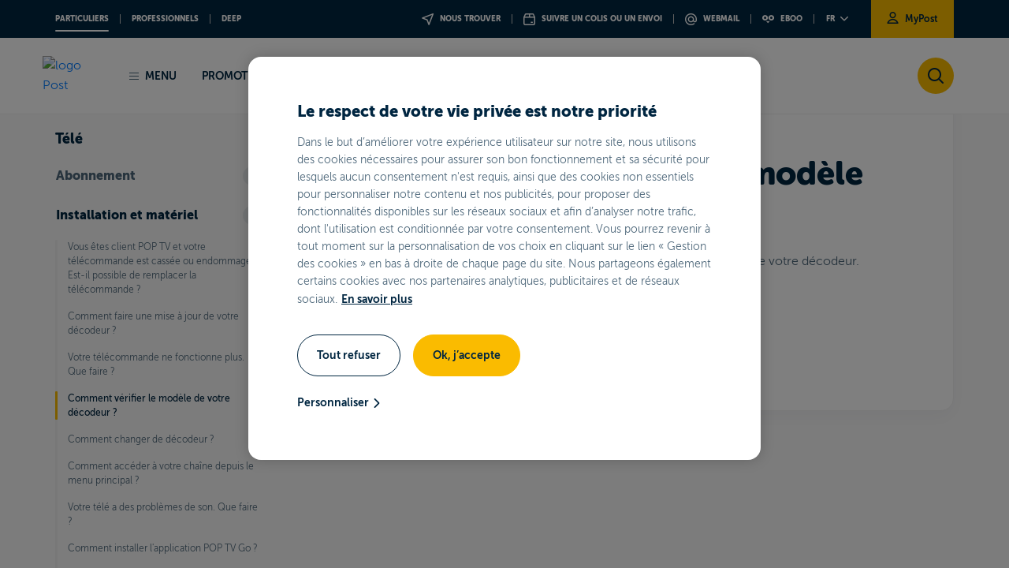

--- FILE ---
content_type: text/html;charset=UTF-8
request_url: https://www.post.lu/fr/particuliers/support/tele/tele/installation-et-materiel/verifier-modele-decodeur
body_size: 23174
content:




































	
		
			<!DOCTYPE html>






































































<html class="ltr" dir="ltr" lang="fr-FR">

<head>





































<meta content="text/html; charset=UTF-8" http-equiv="content-type" />









<meta content="Le numéro de modèle se trouve sur une étiquette au dos de votre décodeur." lang="fr-FR" name="description" /><meta content="PostTV, TV, télé, BAMBOO, FAQ, ?, aide, support, question, réponse, guide, utilisation, renseignement, conseil, décodeur, box, modèle, set-top box," lang="fr-FR" name="keywords" />


<script type="text/javascript" src="/ruxitagentjs_ICA7NVfghqrux_10327251022105625.js" data-dtconfig="app=b6a120e287fd7e6f|coo=1|owasp=1|featureHash=ICA7NVfghqrux|rdnt=1|uxrgce=1|cuc=skgb1fc2|mel=100000|dpvc=1|md=mdcc1=cLFR_SESSION_STATE_20106|lastModification=1767226082141|tp=500,50,0|srbbv=2|agentUri=/ruxitagentjs_ICA7NVfghqrux_10327251022105625.js|reportUrl=/rb_bf95001xhd|rid=RID_-1286245387|rpid=1366852704|domain=post.lu"></script><script data-senna-track="permanent" src="/combo?browserId=other&minifierType=js&languageId=fr_FR&t=1768746990627&/o/frontend-js-jquery-web/jquery/jquery.min.js&/o/frontend-js-jquery-web/jquery/bootstrap.bundle.min.js&/o/frontend-js-jquery-web/jquery/collapsible_search.js&/o/frontend-js-jquery-web/jquery/fm.js&/o/frontend-js-jquery-web/jquery/form.js&/o/frontend-js-jquery-web/jquery/popper.min.js&/o/frontend-js-jquery-web/jquery/side_navigation.js" type="text/javascript"></script>
<link data-senna-track="permanent" href="/o/frontend-theme-font-awesome-web/css/main.css" rel="stylesheet" type="text/css" />


<link href="https://www.post.lu/o/babel-theme/images/favicon.ico" rel="icon" />





	

		
			
				<link data-senna-track="temporary" href="https://www.post.lu/fr/particuliers/support/tele/tele/installation-et-materiel/verifier-modele-decodeur" rel="canonical" />
			
		

	

		
			
				<link data-senna-track="temporary" href="https://www.post.lu/fr/particuliers/support/tele/tele/installation-et-materiel/verifier-modele-decodeur" hreflang="fr-FR" rel="alternate" />
			
			

	

		
			
				<link data-senna-track="temporary" href="https://www.post.lu/en/particuliers/support/tele/tele/installation-et-materiel/verifier-modele-decodeur" hreflang="en-US" rel="alternate" />
			
			

	

		
			
				<link data-senna-track="temporary" href="https://www.post.lu/de/particuliers/support/tele/tele/installation-et-materiel/verifier-modele-decodeur" hreflang="de-DE" rel="alternate" />
			
			

	

		
			
				<link data-senna-track="temporary" href="https://www.post.lu/lb/particuliers/support/tele/tele/installation-et-materiel/verifier-modele-decodeur" hreflang="lb-LU" rel="alternate" />
			
			

	

		
			
				<link data-senna-track="temporary" href="https://www.post.lu/fr/particuliers/support/tele/tele/installation-et-materiel/verifier-modele-decodeur" hreflang="x-default" rel="alternate" />
			
			

	





<link class="lfr-css-file" data-senna-track="temporary" href="https://www.post.lu/o/babel-theme/css/clay.css?browserId=other&amp;themeId=babeltheme_WAR_babeltheme&amp;minifierType=css&amp;languageId=fr_FR&amp;t=1768747050000" id="liferayAUICSS" rel="stylesheet" type="text/css" />



<link data-senna-track="temporary" href="/o/frontend-css-web/main.css?browserId=other&amp;themeId=babeltheme_WAR_babeltheme&amp;minifierType=css&amp;languageId=fr_FR&amp;t=1663051820861" id="liferayPortalCSS" rel="stylesheet" type="text/css" />









	

	





	



	

		<link data-senna-track="temporary" href="/combo?browserId=other&amp;minifierType=&amp;themeId=babeltheme_WAR_babeltheme&amp;languageId=fr_FR&amp;com_liferay_journal_content_web_portlet_JournalContentPortlet_INSTANCE_QiuOlKGoxveC:%2Fcss%2Fmain.css&amp;com_liferay_product_navigation_product_menu_web_portlet_ProductMenuPortlet:%2Fcss%2Fmain.css&amp;com_liferay_staging_bar_web_portlet_StagingBarPortlet:%2Fcss%2Fmain.css&amp;t=1768747050000" id="c6428141" rel="stylesheet" type="text/css" />

	







<script data-senna-track="temporary" type="text/javascript">
	// <![CDATA[
		var Liferay = Liferay || {};

		Liferay.Browser = {
			acceptsGzip: function() {
				return true;
			},

			

			getMajorVersion: function() {
				return 131.0;
			},

			getRevision: function() {
				return '537.36';
			},
			getVersion: function() {
				return '131.0';
			},

			

			isAir: function() {
				return false;
			},
			isChrome: function() {
				return true;
			},
			isEdge: function() {
				return false;
			},
			isFirefox: function() {
				return false;
			},
			isGecko: function() {
				return true;
			},
			isIe: function() {
				return false;
			},
			isIphone: function() {
				return false;
			},
			isLinux: function() {
				return false;
			},
			isMac: function() {
				return true;
			},
			isMobile: function() {
				return false;
			},
			isMozilla: function() {
				return false;
			},
			isOpera: function() {
				return false;
			},
			isRtf: function() {
				return true;
			},
			isSafari: function() {
				return true;
			},
			isSun: function() {
				return false;
			},
			isWebKit: function() {
				return true;
			},
			isWindows: function() {
				return false;
			}
		};

		Liferay.Data = Liferay.Data || {};

		Liferay.Data.ICONS_INLINE_SVG = true;

		Liferay.Data.NAV_SELECTOR = '#navigation';

		Liferay.Data.NAV_SELECTOR_MOBILE = '#navigationCollapse';

		Liferay.Data.isCustomizationView = function() {
			return false;
		};

		Liferay.Data.notices = [
			null

			

			
		];

		Liferay.PortletKeys = {
			DOCUMENT_LIBRARY: 'com_liferay_document_library_web_portlet_DLPortlet',
			DYNAMIC_DATA_MAPPING: 'com_liferay_dynamic_data_mapping_web_portlet_DDMPortlet',
			ITEM_SELECTOR: 'com_liferay_item_selector_web_portlet_ItemSelectorPortlet'
		};

		Liferay.PropsValues = {
			JAVASCRIPT_SINGLE_PAGE_APPLICATION_TIMEOUT: 0,
			NTLM_AUTH_ENABLED: false,
			UPLOAD_SERVLET_REQUEST_IMPL_MAX_SIZE: 104857600
		};

		Liferay.ThemeDisplay = {

			

			
				getLayoutId: function() {
					return '374';
				},

				

				getLayoutRelativeControlPanelURL: function() {
					return '/fr/group/post/~/control_panel/manage';
				},

				getLayoutRelativeURL: function() {
					return '/fr/particuliers/support/tele/tele/installation-et-materiel/verifier-modele-decodeur';
				},
				getLayoutURL: function() {
					return 'https://www.post.lu/fr/particuliers/support/tele/tele/installation-et-materiel/verifier-modele-decodeur';
				},
				getParentLayoutId: function() {
					return '371';
				},
				isControlPanel: function() {
					return false;
				},
				isPrivateLayout: function() {
					return 'false';
				},
				isVirtualLayout: function() {
					return false;
				},
			

			getBCP47LanguageId: function() {
				return 'fr-FR';
			},
			getCanonicalURL: function() {

				

				return 'https\x3a\x2f\x2fwww\x2epost\x2elu\x2ffr\x2fparticuliers\x2fsupport\x2ftele\x2ftele\x2finstallation-et-materiel\x2fverifier-modele-decodeur';
			},
			getCDNBaseURL: function() {
				return 'https://www.post.lu';
			},
			getCDNDynamicResourcesHost: function() {
				return '';
			},
			getCDNHost: function() {
				return '';
			},
			getCompanyGroupId: function() {
				return '20129';
			},
			getCompanyId: function() {
				return '20102';
			},
			getDefaultLanguageId: function() {
				return 'fr_FR';
			},
			getDoAsUserIdEncoded: function() {
				return '';
			},
			getLanguageId: function() {
				return 'fr_FR';
			},
			getParentGroupId: function() {
				return '20125';
			},
			getPathContext: function() {
				return '';
			},
			getPathImage: function() {
				return '/image';
			},
			getPathJavaScript: function() {
				return '/o/frontend-js-web';
			},
			getPathMain: function() {
				return '/fr/c';
			},
			getPathThemeImages: function() {
				return 'https://www.post.lu/o/babel-theme/images';
			},
			getPathThemeRoot: function() {
				return '/o/babel-theme';
			},
			getPlid: function() {
				return '1381';
			},
			getPortalURL: function() {
				return 'https://www.post.lu';
			},
			getRealUserId: function() {
				return '20106';
			},
			getScopeGroupId: function() {
				return '20125';
			},
			getScopeGroupIdOrLiveGroupId: function() {
				return '20125';
			},
			getSessionId: function() {
				return '';
			},
			getSiteAdminURL: function() {
				return 'https://www.post.lu/group/post/~/control_panel/manage?p_p_lifecycle=0&p_p_state=maximized&p_p_mode=view';
			},
			getSiteGroupId: function() {
				return '20125';
			},
			getURLControlPanel: function() {
				return '/fr/group/control_panel?refererPlid=1381';
			},
			getURLHome: function() {
				return 'https\x3a\x2f\x2fwww\x2epost\x2elu\x2fweb\x2fpost\x2fparticuliers';
			},
			getUserEmailAddress: function() {
				return '';
			},
			getUserId: function() {
				return '20106';
			},
			getUserName: function() {
				return '';
			},
			isAddSessionIdToURL: function() {
				return false;
			},
			isImpersonated: function() {
				return false;
			},
			isSignedIn: function() {
				return false;
			},

			isStagedPortlet: function() {
				
					
						return false;
					
				
			},

			isStateExclusive: function() {
				return false;
			},
			isStateMaximized: function() {
				return false;
			},
			isStatePopUp: function() {
				return false;
			}
		};

		var themeDisplay = Liferay.ThemeDisplay;

		Liferay.AUI = {

			

			getAvailableLangPath: function() {
				return 'available_languages.jsp?browserId=other&themeId=babeltheme_WAR_babeltheme&colorSchemeId=babel-greybackground&minifierType=js&languageId=fr_FR&t=1768746967035';
			},
			getCombine: function() {
				return true;
			},
			getComboPath: function() {
				return '/combo/?browserId=other&minifierType=&languageId=fr_FR&t=1663051831333&';
			},
			getDateFormat: function() {
				return '%d/%m/%Y';
			},
			getEditorCKEditorPath: function() {
				return '/o/frontend-editor-ckeditor-web';
			},
			getFilter: function() {
				var filter = 'raw';

				
					
						filter = 'min';
					
					

				return filter;
			},
			getFilterConfig: function() {
				var instance = this;

				var filterConfig = null;

				if (!instance.getCombine()) {
					filterConfig = {
						replaceStr: '.js' + instance.getStaticResourceURLParams(),
						searchExp: '\\.js$'
					};
				}

				return filterConfig;
			},
			getJavaScriptRootPath: function() {
				return '/o/frontend-js-web';
			},
			getLangPath: function() {
				return 'aui_lang.jsp?browserId=other&themeId=babeltheme_WAR_babeltheme&colorSchemeId=babel-greybackground&minifierType=js&languageId=fr_FR&t=1663051831333';
			},
			getPortletRootPath: function() {
				return '/html/portlet';
			},
			getStaticResourceURLParams: function() {
				return '?browserId=other&minifierType=&languageId=fr_FR&t=1663051831333';
			}
		};

		Liferay.authToken = 'pdNBarED';

		

		Liferay.currentURL = '\x2ffr\x2fparticuliers\x2fsupport\x2ftele\x2ftele\x2finstallation-et-materiel\x2fverifier-modele-decodeur';
		Liferay.currentURLEncoded = '\x252Ffr\x252Fparticuliers\x252Fsupport\x252Ftele\x252Ftele\x252Finstallation-et-materiel\x252Fverifier-modele-decodeur';
	// ]]>
</script>

<script src="/o/js_loader_config?t=1768746990327" type="text/javascript"></script>
<script data-senna-track="permanent" src="/combo?browserId=other&minifierType=js&languageId=fr_FR&t=1663051831333&/o/frontend-js-web/loader/config.js&/o/frontend-js-web/loader/loader.js&/o/frontend-js-web/aui/aui/aui.js&/o/frontend-js-web/aui/aui-base-html5-shiv/aui-base-html5-shiv.js&/o/frontend-js-web/liferay/browser_selectors.js&/o/frontend-js-web/liferay/modules.js&/o/frontend-js-web/liferay/aui_sandbox.js&/o/frontend-js-web/misc/svg4everybody.js&/o/frontend-js-web/aui/arraylist-add/arraylist-add.js&/o/frontend-js-web/aui/arraylist-filter/arraylist-filter.js&/o/frontend-js-web/aui/arraylist/arraylist.js&/o/frontend-js-web/aui/array-extras/array-extras.js&/o/frontend-js-web/aui/array-invoke/array-invoke.js&/o/frontend-js-web/aui/attribute-base/attribute-base.js&/o/frontend-js-web/aui/attribute-complex/attribute-complex.js&/o/frontend-js-web/aui/attribute-core/attribute-core.js&/o/frontend-js-web/aui/attribute-observable/attribute-observable.js&/o/frontend-js-web/aui/attribute-extras/attribute-extras.js&/o/frontend-js-web/aui/base-base/base-base.js&/o/frontend-js-web/aui/base-pluginhost/base-pluginhost.js&/o/frontend-js-web/aui/classnamemanager/classnamemanager.js&/o/frontend-js-web/aui/datatype-xml-format/datatype-xml-format.js&/o/frontend-js-web/aui/datatype-xml-parse/datatype-xml-parse.js&/o/frontend-js-web/aui/dom-base/dom-base.js&/o/frontend-js-web/aui/dom-core/dom-core.js&/o/frontend-js-web/aui/dom-screen/dom-screen.js&/o/frontend-js-web/aui/dom-style/dom-style.js&/o/frontend-js-web/aui/event-base/event-base.js&/o/frontend-js-web/aui/event-custom-base/event-custom-base.js&/o/frontend-js-web/aui/event-custom-complex/event-custom-complex.js&/o/frontend-js-web/aui/event-delegate/event-delegate.js&/o/frontend-js-web/aui/event-focus/event-focus.js&/o/frontend-js-web/aui/event-hover/event-hover.js&/o/frontend-js-web/aui/event-key/event-key.js&/o/frontend-js-web/aui/event-mouseenter/event-mouseenter.js&/o/frontend-js-web/aui/event-mousewheel/event-mousewheel.js" type="text/javascript"></script>
<script data-senna-track="permanent" src="/combo?browserId=other&minifierType=js&languageId=fr_FR&t=1663051831333&/o/frontend-js-web/aui/event-outside/event-outside.js&/o/frontend-js-web/aui/event-resize/event-resize.js&/o/frontend-js-web/aui/event-simulate/event-simulate.js&/o/frontend-js-web/aui/event-synthetic/event-synthetic.js&/o/frontend-js-web/aui/intl/intl.js&/o/frontend-js-web/aui/io-base/io-base.js&/o/frontend-js-web/aui/io-form/io-form.js&/o/frontend-js-web/aui/io-queue/io-queue.js&/o/frontend-js-web/aui/io-upload-iframe/io-upload-iframe.js&/o/frontend-js-web/aui/io-xdr/io-xdr.js&/o/frontend-js-web/aui/json-parse/json-parse.js&/o/frontend-js-web/aui/json-stringify/json-stringify.js&/o/frontend-js-web/aui/node-base/node-base.js&/o/frontend-js-web/aui/node-core/node-core.js&/o/frontend-js-web/aui/node-event-delegate/node-event-delegate.js&/o/frontend-js-web/aui/node-event-simulate/node-event-simulate.js&/o/frontend-js-web/aui/node-focusmanager/node-focusmanager.js&/o/frontend-js-web/aui/node-pluginhost/node-pluginhost.js&/o/frontend-js-web/aui/node-screen/node-screen.js&/o/frontend-js-web/aui/node-style/node-style.js&/o/frontend-js-web/aui/oop/oop.js&/o/frontend-js-web/aui/plugin/plugin.js&/o/frontend-js-web/aui/pluginhost-base/pluginhost-base.js&/o/frontend-js-web/aui/pluginhost-config/pluginhost-config.js&/o/frontend-js-web/aui/querystring-stringify-simple/querystring-stringify-simple.js&/o/frontend-js-web/aui/queue-promote/queue-promote.js&/o/frontend-js-web/aui/selector-css2/selector-css2.js&/o/frontend-js-web/aui/selector-css3/selector-css3.js&/o/frontend-js-web/aui/selector-native/selector-native.js&/o/frontend-js-web/aui/selector/selector.js&/o/frontend-js-web/aui/widget-base/widget-base.js&/o/frontend-js-web/aui/widget-htmlparser/widget-htmlparser.js&/o/frontend-js-web/aui/widget-skin/widget-skin.js&/o/frontend-js-web/aui/widget-uievents/widget-uievents.js&/o/frontend-js-web/aui/yui-throttle/yui-throttle.js&/o/frontend-js-web/aui/aui-base-core/aui-base-core.js" type="text/javascript"></script>
<script data-senna-track="permanent" src="/combo?browserId=other&minifierType=js&languageId=fr_FR&t=1663051831333&/o/frontend-js-web/aui/aui-base-lang/aui-base-lang.js&/o/frontend-js-web/aui/aui-classnamemanager/aui-classnamemanager.js&/o/frontend-js-web/aui/aui-component/aui-component.js&/o/frontend-js-web/aui/aui-debounce/aui-debounce.js&/o/frontend-js-web/aui/aui-delayed-task-deprecated/aui-delayed-task-deprecated.js&/o/frontend-js-web/aui/aui-event-base/aui-event-base.js&/o/frontend-js-web/aui/aui-event-input/aui-event-input.js&/o/frontend-js-web/aui/aui-form-validator/aui-form-validator.js&/o/frontend-js-web/aui/aui-node-base/aui-node-base.js&/o/frontend-js-web/aui/aui-node-html5/aui-node-html5.js&/o/frontend-js-web/aui/aui-selector/aui-selector.js&/o/frontend-js-web/aui/aui-timer/aui-timer.js&/o/frontend-js-web/liferay/dependency.js&/o/frontend-js-web/liferay/dom_task_runner.js&/o/frontend-js-web/liferay/events.js&/o/frontend-js-web/liferay/language.js&/o/frontend-js-web/liferay/lazy_load.js&/o/frontend-js-web/liferay/liferay.js&/o/frontend-js-web/liferay/util.js&/o/frontend-js-web/liferay/global.bundle.js&/o/frontend-js-web/liferay/portal.js&/o/frontend-js-web/liferay/portlet.js&/o/frontend-js-web/liferay/workflow.js&/o/frontend-js-web/liferay/form.js&/o/frontend-js-web/liferay/form_placeholders.js&/o/frontend-js-web/liferay/icon.js&/o/frontend-js-web/liferay/menu.js&/o/frontend-js-web/liferay/notice.js&/o/frontend-js-web/liferay/poller.js&/o/frontend-js-web/aui/async-queue/async-queue.js&/o/frontend-js-web/aui/base-build/base-build.js&/o/frontend-js-web/aui/cookie/cookie.js&/o/frontend-js-web/aui/event-touch/event-touch.js&/o/frontend-js-web/aui/overlay/overlay.js&/o/frontend-js-web/aui/querystring-stringify/querystring-stringify.js&/o/frontend-js-web/aui/widget-child/widget-child.js&/o/frontend-js-web/aui/widget-position-align/widget-position-align.js&/o/frontend-js-web/aui/widget-position-constrain/widget-position-constrain.js&/o/frontend-js-web/aui/widget-position/widget-position.js" type="text/javascript"></script>
<script data-senna-track="permanent" src="/combo?browserId=other&minifierType=js&languageId=fr_FR&t=1663051831333&/o/frontend-js-web/aui/widget-stack/widget-stack.js&/o/frontend-js-web/aui/widget-stdmod/widget-stdmod.js&/o/frontend-js-web/aui/aui-aria/aui-aria.js&/o/frontend-js-web/aui/aui-io-plugin-deprecated/aui-io-plugin-deprecated.js&/o/frontend-js-web/aui/aui-io-request/aui-io-request.js&/o/frontend-js-web/aui/aui-loading-mask-deprecated/aui-loading-mask-deprecated.js&/o/frontend-js-web/aui/aui-overlay-base-deprecated/aui-overlay-base-deprecated.js&/o/frontend-js-web/aui/aui-overlay-context-deprecated/aui-overlay-context-deprecated.js&/o/frontend-js-web/aui/aui-overlay-manager-deprecated/aui-overlay-manager-deprecated.js&/o/frontend-js-web/aui/aui-overlay-mask-deprecated/aui-overlay-mask-deprecated.js&/o/frontend-js-web/aui/aui-parse-content/aui-parse-content.js&/o/frontend-js-web/liferay/layout_exporter.js&/o/frontend-js-web/liferay/session.js&/o/frontend-js-web/liferay/deprecated.js" type="text/javascript"></script>




	

	<script data-senna-track="temporary" src="/o/js_bundle_config?t=1768747004431" type="text/javascript"></script>


<script data-senna-track="temporary" type="text/javascript">
	// <![CDATA[
		
			
				
		

		

		
	// ]]>
</script>














	

	





	



	

		<script data-senna-track="temporary" src="/combo?browserId=other&amp;minifierType=&amp;themeId=babeltheme_WAR_babeltheme&amp;languageId=fr_FR&amp;com_liferay_staging_bar_web_portlet_StagingBarPortlet:%2Fjs%2Fstaging.js&amp;com_liferay_staging_bar_web_portlet_StagingBarPortlet:%2Fjs%2Fstaging_branch.js&amp;com_liferay_staging_bar_web_portlet_StagingBarPortlet:%2Fjs%2Fstaging_version.js&amp;t=1768747050000" type="text/javascript"></script>

	



















<link class="lfr-css-file" data-senna-track="temporary" href="https://www.post.lu/o/babel-theme/css/main.css?browserId=other&amp;themeId=babeltheme_WAR_babeltheme&amp;minifierType=css&amp;languageId=fr_FR&amp;t=1768747050000" id="liferayThemeCSS" rel="stylesheet" type="text/css" />








	<style data-senna-track="temporary" type="text/css">

		

			

		

			

		

			

		

			

		

			

		

			

		

			

		

	</style>


<script type="text/javascript">
// <![CDATA[
Liferay.Loader.require('frontend-js-spa-web@3.0.56/liferay/init.es', function(frontendJsSpaWeb3056LiferayInitEs) {
(function(){
var frontendJsSpaWebLiferayInitEs = frontendJsSpaWeb3056LiferayInitEs;
(function() {var $ = AUI.$;var _ = AUI._;

Liferay.SPA = Liferay.SPA || {};
Liferay.SPA.cacheExpirationTime = -1;
Liferay.SPA.clearScreensCache = false;
Liferay.SPA.debugEnabled = false;
Liferay.SPA.excludedPaths = ["/c/document_library","/documents","/image"];
Liferay.SPA.loginRedirect = '';
Liferay.SPA.navigationExceptionSelectors = ':not([target="_blank"]):not([data-senna-off]):not([data-resource-href]):not([data-cke-saved-href]):not([data-cke-saved-href])';
Liferay.SPA.requestTimeout = 0;
Liferay.SPA.userNotification = {
	message: 'On dirait que cela prend plus de temps que prévu.',
	timeout: 30000,
	title: 'Oups'
};

frontendJsSpaWebLiferayInitEs.default.init(
	function(app) {
		app.setPortletsBlacklist({"com_liferay_nested_portlets_web_portlet_NestedPortletsPortlet":true,"com_liferay_site_navigation_directory_web_portlet_SitesDirectoryPortlet":true,"com_liferay_login_web_portlet_LoginPortlet":true,"com_liferay_login_web_portlet_FastLoginPortlet":true});
		app.setValidStatusCodes([221,490,494,499,491,492,493,495,220]);
	}
);})();})();
});
// ]]>
</script>













<script data-senna-track="temporary" type="text/javascript">
	if (window.Analytics) {
		window._com_liferay_document_library_analytics_isViewFileEntry = false;
	}
</script>

<script type="text/javascript">
// <![CDATA[
Liferay.on(
	'ddmFieldBlur', function(event) {
		if (window.Analytics) {
			Analytics.send(
				'fieldBlurred',
				'Form',
				{
					fieldName: event.fieldName,
					focusDuration: event.focusDuration,
					formId: event.formId,
					page: event.page
				}
			);
		}
	}
);

Liferay.on(
	'ddmFieldFocus', function(event) {
		if (window.Analytics) {
			Analytics.send(
				'fieldFocused',
				'Form',
				{
					fieldName: event.fieldName,
					formId: event.formId,
					page: event.page
				}
			);
		}
	}
);

Liferay.on(
	'ddmFormPageShow', function(event) {
		if (window.Analytics) {
			Analytics.send(
				'pageViewed',
				'Form',
				{
					formId: event.formId,
					page: event.page,
					title: event.title
				}
			);
		}
	}
);

Liferay.on(
	'ddmFormSubmit', function(event) {
		if (window.Analytics) {
			Analytics.send(
				'formSubmitted',
				'Form',
				{
					formId: event.formId
				}
			);
		}
	}
);

Liferay.on(
	'ddmFormView', function(event) {
		if (window.Analytics) {
			Analytics.send(
				'formViewed',
				'Form',
				{
					formId: event.formId,
					title: event.title
				}
			);
		}
	}
);
// ]]>
</script>



















	<title>Comment vérifier le modèle de votre décodeur ? - POST</title>
	<meta content="initial-scale=1.0, width=device-width" name="viewport" />
	<link rel="icon" href="https://www.post.lu/o/babel-theme/images/favicon.ico" />

	<script src="https://www.post.lu/o/babel-theme/js/app_utils.js"></script>

	<!-- Insert content for theme CSS and JS -->
	
    <link rel="stylesheet" href="https://cdn-design.post.lu/assets/themes/theme-particuliers-light.css" />

<meta name="facebook-domain-verification" content="fq6nwvryqw0fxgmmja4gzp7y6mmkre" />
<meta name="google-site-verification" content="ULvGnWK7yc0kuY8klEGI2tWZxj5ukAhgeD_5xuXDVb4" />
<meta name="format-detection" content="telephone=no" />

<link rel="stylesheet" href="https://cdn-design.post.lu/assets/css/custom_post.css?t=1761751628" />
<link rel="stylesheet" href="https://cdn-design.post.lu/assets/css/fix_portal.css?t=1761751628" />
<link rel="stylesheet" href="https://cdn-design.post.lu/assets/css/onetrust.css?t=1761751628" />
<link rel="stylesheet" href="https://cdn-design.post.lu/assets/css/webc-ds.css?t=1761751628" />
<script type="text/javascript" src="https://cdn-design.post.lu/assets/js/app_post.js?t=1761751628"></script>
<script type="text/javascript" src="https://cdn-design.post.lu/assets/js/onetrust.js?t=1761751628"></script>
<script type="text/javascript" src="https://cdn.post.lu/newpostlu/babel-theme/js/custom_cookie_language.min.js?t=1761751628"></script>

<script src="https://cdn.cookielaw.org/scripttemplates/otSDKStub.js" data-document-language="true" type="text/javascript" charset="UTF-8" data-domain-script="3957d693-ce55-4f12-92d9-530ea9a4f778" ></script>
<script type="text/javascript" src="https://cdn.post.lu/newpostlu/babel-theme/js/custom_ana.min.js?t=1761751628"></script>



<script type="application/ld+json">
{
  "@context": "https://schema.org",
  "@graph": [
    {
      "@type": "Organization",
      "@id": "https://www.post.lu/#org",
      "name": "POST Luxembourg",
      "legalName": "POST Luxembourg",
      "brand": { "@type": "Brand", "name": "POST Luxembourg" },
      "url": "https://www.post.lu/",
      "logo": "https://cdn.post.lu/newpostlu/babel-theme/assets/images/logo-post.svg",
      "sameAs": [
        "https://www.linkedin.com/company/post-luxembourg",
        "https://www.facebook.com/POSTLuxembourg",
        "https://www.youtube.com/@POSTLuxembourg"
      ],
      "contactPoint": [
        {
          "@type": "ContactPoint",
          "contactType": "customer support",
          "name": "Luxembourg support",
          "telephone": "+35280028004",
          "availableLanguage": ["fr","en","de"],
          "areaServed": ["LU","FR","Europe"]
        }
      ],
      "address": {
        "@type": "PostalAddress",
        "streetAddress": "38, place de la Gare",
        "postalCode": "L-1616",
        "addressLocality": "Luxembourg",
        "addressCountry": "LU"
      }
    },
    {
      "@type": "WebSite",
      "@id": "https://www.post.lu/#website",
      "url": "https://www.post.lu/",
      "name": "POST Luxembourg",
      "publisher": { "@id": "https://www.post.lu/#org" },
      "inLanguage": "fr"
    },
    {
      "@type": "WebPage",
      "@id": "https://www.post.lu/fr/#webpage",
      "url": "https://www.post.lu/fr/",
      "name": "POST Luxembourg",
      "description": "POST Luxembourg est le leader des services postaux, de télécommunications (Mobile, Internet, TV) et financiers au Luxembourg.",
      "inLanguage": "fr",
      "isPartOf": { "@id": "https://www.post.lu/#website" },
      "about": { "@id": "https://www.post.lu/#org" }
    },
    {
      "@type": "BreadcrumbList",
      "itemListElement": [
        { "@type": "ListItem", "position": 1, "name": "Accueil", "item":
			{
				"@type": "WebSite",
				"@id": "https://www.post.lu/fr/"
			}
		}
      ]
    }
  ]
}
</script>

<meta name="twitter:card" content="summary_large_image" />
<meta name="twitter:title" content="POST Luxembourg" />
<meta name="twitter:description" content="POST Luxembourg est le leader des services postaux, de télécommunications (Mobile, Internet, TV) et financiers au Luxembourg." />
<meta name="twitter:image" content="https://cdn.post.lu/newpostlu/babel-theme/assets/images/logo-post.png" />

<meta property="og:title" content="POST Luxembourg" />
<meta property="og:description" content="POST Luxembourg est le leader des services postaux, de télécommunications (Mobile, Internet, TV) et financiers au Luxembourg." />
<meta property="og:type" content="website" />
<meta property="og:image" content="https://cdn.post.lu/newpostlu/babel-theme/assets/images/logo-post.png" />
<meta property="og:url" content="https://www.post.lu" />
<meta property="og:site_name" content="POST Luxembourg" />
<script>setCookieGMFH("GUEST_LANGUAGE_ID", "fr_FR", 1);</script>

</head>

<body class=" controls-visible babel-greybackground yui3-skin-sam guest-site signed-out public-page site">





















































































<div id="post-website" >
        <script async type="text/javascript" src="https://userlike-cdn-widgets.s3-eu-west-1.amazonaws.com/8c10052bf601424f9284b1f1d3dbc12c4ad06d25f96b4fbd8001726a028f9edb.js"></script>

		<!-- DEFAULT BABEL THEME -->
		<div class="skip-links">
        <a data-senna-off="true" href="#menu" data-data-senna-off="true" href="#menu">Aller au menu principal</a>
        <a data-senna-off="true" href="#content" data-data-senna-off="true" href="#content">Aller au contenu</a>
</div>
			<div class="bg-grey">

		<div class="container-fluid" id="wrapper">

				<header id="banner" role="banner" class="header-levels">
				<div id="heading">
					<div class="menu-top d-none d-lg-flex">
    <div class="container">
        <div class="d-lg-flex">
                            <nav class="navigation-left">
                    <ul class="navigation-list">
                                <li class="navigation-item">
                                    <a data-senna-off="true" href="/fr/particuliers
                                       "
                                       class=" active
"
                                                aria-label="Ouvrir la page Particuliers de POST"
                                    >PARTICULIERS</a>
                                </li>
                                <li class="navigation-item">
                                    <a data-senna-off="true" href="/fr/business
                                       "
                                       class=""
                                                aria-label="Ouvrir la page Professionnels de POST"
                                    >Professionnels</a>
                                </li>
                                <li class="navigation-item"><a data-senna-off="true" href="https://www.deep.eu/fr/lux
                                    "target="_blank" class=""
                                                               aria-label="Ouvrir la page Deep
                                    - Nouvelle fenêtre">Deep</a></li>
                    </ul>
                </nav>

            <nav class="navigation-right">
                <ul class="navigation-list">
                                <li class="navigation-item">
                                    <a data-senna-off="true" href="/fr/particuliers/colis-courrier/trouver-un-point-de-vente"
                                                aria-label="Trouver un point de vente"
                                    ><i class="icon-location"></i> Nous trouver</a></li>
                                <li class="navigation-item">
                                    <a data-senna-off="true" href="/fr/particuliers/colis-courrier/track-and-trace"
                                                aria-label="Suivre un colis ou un envoi"
                                    ><i class="icon-package-tnt"></i> Suivre un colis ou un envoi</a></li>
                                <li class="navigation-item">
                                    <a data-senna-off="true" href="https://webmail.pt.lu/webmail?lang=fr" target="_blank" aria-label="Accéder à votre boîte e-mail POST - Nouvelle fenêtre">
                                        <i class="icon-webmail"></i>
                                        Webmail
                                    </a>
                                </li>
                                <li class="navigation-item">
                                    <a data-senna-off="true" href="https://www.eboo.lu/ccpid-web/?lang=fr" target="_blank" aria-label="Accéder à votre compte eboo - Nouvelle fenêtre">
                                        <i class="logo-eboo"></i>
                                        eboo
                                    </a>
                                </li>

                    <li class="navigation-item">
                        <div class="dropdown dropdown-language-switcher ml-auto">
                            <button class="btn dropdown-toggle" type="button" id="languageSwitcher" data-toggle="dropdown" aria-haspopup="true" aria-expanded="false" aria-label="Aller sur la version française du site POST Luxembourg">
                                fr <i class="icon-chevron-bottom"></i>
                            </button>
                            <div class="dropdown-menu" aria-labelledby="languageSwitcher">
                                        <a data-senna-off="true" class="dropdown-item" href="/de/particuliers/support/tele/tele/installation-et-materiel/verifier-modele-decodeur" aria-label="Aller sur la version allemande du site POST Luxembourg">de</a>
                                        <a data-senna-off="true" class="dropdown-item" href="/en/particuliers/support/tele/tele/installation-et-materiel/verifier-modele-decodeur" aria-label="Aller sur la version anglaise du site POST Luxembourg">en</a>
                            </div>
                        </div>
                    </li>

                    <li class="navigation-item">
                            <a data-senna-off="true" target="_blank" href="https://www.mypost.lu" aria-label="Accéder à votre espace MyPost - Nouvelle fenêtre"><i class="icon-profil"></i> MyPost</a>
                    </li>
                </ul>
            </nav>
        </div>
    </div>
</div>
					
<div class="menu-main">
    <div class="container">
        <div class="d-flex align-items-center">
            <div class="logo-wrapper">
                <a data-senna-off="true" href="/" aria-label="Rechercher sur le site post.lu">
                    <img src="https://cdn.post.lu/newpostlu/babel-theme/assets/images/logo-post.svg" alt="logo Post" />
                </a>
            </div>

            <div class="d-flex d-lg-none align-items-center ml-auto btn-mobile-wrapper">
                <button class="search-wrapper" data-toggle="modal" data-target="#search-engine-modal" aria-label="Rechercher sur le site post.lu" role="button" type="button">
                    <i class="icon-magnify"></i>
                </button>
                <span class="d-none aria-open">Ouvrir le menu</span>
                <span class="d-none aria-close">Fermer le menu</span>
                <button class="burger-wrapper" aria-label="Ouvrir le menu" role="button" type="button">
                    <span class="burger-wrapper-content">
                        <span></span>
                    </span>
                </button>
            </div>

            <div class="menu-wrapper" id="menu">
                <nav class="menu-content d-none d-lg-block">
                    <ul class="navigation-level-0-navbar" data-level="0">
                        <li class="navigation-item navigation-item-menu">
                            <a data-senna-off="true" href="javascript:;" class="btn btn-menu" id="btnMenu"><span class="line-wrapper"><span></span></span>Menu</a>
                        </li>
                                <li class="navigation-item " data-id="0">
                                                <a data-senna-off="true" class="navbar_final_link" href="/fr/particuliers/promos" aria-label="Promotions - Nouvelle fenêtre">
                                                    Promotions
                                                </a>
                                </li>
                                <li class="navigation-item navigation-item-sub-levels" data-id="1">
                                            <a data-senna-off="true" href="javascript:;" aria-label="Telecom - Nouvelle fenêtre">
                                                Telecom<i class="icon-chevron-bottom"></i>
                                            </a>
                                </li>
                                <li class="navigation-item navigation-item-sub-levels" data-id="2">
                                            <a data-senna-off="true" href="javascript:;" aria-label="Courrier et Colis - Nouvelle fenêtre">
                                                Courrier &amp; Colis<i class="icon-chevron-bottom"></i>
                                            </a>
                                </li>
                                <li class="navigation-item navigation-item-sub-levels" data-id="3">
                                            <a data-senna-off="true" href="javascript:;" aria-label="Compte bancaire - Nouvelle fenêtre">
                                                Compte bancaire<i class="icon-chevron-bottom"></i>
                                            </a>
                                </li>
                    </ul>
                </nav>

                <div class="menu-panel ">
                    <div class="container-lg">
                        <div class="menu-panel-inner">
                            <div class="menu-panel-inner-header">
                                <div class="logo-wrapper">
                                    <a data-senna-off="true" href="/" tabindex="-1">
                                        <img src="https://cdn.post.lu/newpostlu/babel-theme/assets/images/logo-post.svg" alt="logo Post" />
                                    </a>
                                </div>
                                <div class="btn-close-wrapper">
                                    <a data-senna-off="true" href="javascript:;" class="btn btn-close" id="btnClose" aria-label="Fermer le menu"><span>FERMER</span></a>
                                </div>
                            </div>

                            <div class="navigation-level-wrapper navigation-level-0-wrapper">
                                <ul class="navigation-level-0" data-level="0">
                                                <li class="navigation-item " data-id="0">
                                                        <a data-senna-off="true" class="menu_final_link" href="/fr/particuliers/promos
                                                            " aria-label="Promotions">
                                                            Promotions
                                                        </a>
                                                </li>
                                                <li class="navigation-item navigation-item-sub-levels" data-id="1">
                                                    
<a data-senna-off="true" href="javascript:;">
    Telecom<i class="icon-chevron-right"></i>
</a>

<div class="navigation-level-wrapper navigation-level-1-wrapper " data-level="1">
    <div class="navigation-level-header d-lg-none">
        <a data-senna-off="true" href="javascript:;" class="previous"><i class="icon-chevron-left"></i>Retour</a>
        <span class="title h3">Telecom</span>
    </div>

    <ul class="navigation-level-1" data-level="1">
                <li class="navigation-item ">
                    <a data-senna-off="true" href="/fr/particuliers/pop" class="menu_final_link" aria-label="Offre combinée Mobile &amp; Internet">
                        <span class="title">Offre combinée Mobile &amp; Internet</span>
                    </a>
                </li>

                    

<li class="navigation-item navigation-item-sub-levels">
    <a data-senna-off="true" href="javascript:;" aria-label="Mobile">
        <span class="title">Mobile<i class="icon-chevron-right"></i></span>
    </a>

    <div class="navigation-level-wrapper navigation-level-2-wrapper" data-level="2">
        <div class="navigation-level-header d-lg-none">
            <a data-senna-off="true" href="javascript:;" class="previous"><i class="icon-chevron-left"></i> Retour</a>
            <span class="title h3">Mobile</span>
        </div>




        <ul class="navigation-accordion navigation-level-2" data-level="2">


                <li class="navigation-collapse ">








                        <div id="heading-193422649-element-0">
                            <button class="btn-collapse " type="button">Forfaits<i class="icon-chevron-bottom"></i></button>
                        </div>

                    <div id="collapse-heading-193422649-element-0" class="collapse-items" aria-labelledby="heading-193422649-element-0">
                        <ul>
                                    <li>
                                                <a data-senna-off="true" href="/fr/particuliers/mobile/pop-mobile" aria-label="Votre offre POP Mobile" class="menu_final_link">
                                                    Votre offre POP Mobile
                                                </a>
                                    </li>
                                    <li>
                                                <a data-senna-off="true" href="/fr/particuliers/mobile/forfaits-mobiles" aria-label="Comparer les offres" class="menu_final_link">
                                                    Comparer les offres
                                                </a>
                                    </li>
                                    <li>
                                                <a data-senna-off="true" href="/fr/particuliers/mobile/basic-" aria-label="L'essentiel avec BASIC+" class="menu_final_link">
                                                    L'essentiel avec BASIC+
                                                </a>
                                    </li>
                                    <li>
                                                <a data-senna-off="true" href="/fr/particuliers/internet/data-box" aria-label="Internet haut débit avec Data Box" class="menu_final_link">
                                                    Internet haut débit avec Data Box
                                                </a>
                                    </li>
                                    <li>
                                                <a data-senna-off="true" href="/fr/particuliers/mobile/data-to-go" aria-label="Internet pour tablette et mobile avec Data to Go" class="menu_final_link">
                                                    Internet pour tablette et mobile avec Data to Go
                                                </a>
                                    </li>
                                    <li>
                                                <a data-senna-off="true" href="/fr/particuliers/mobile/services-et-options" aria-label="Service und Optionen" class="menu_final_link">
                                                    Services et options
                                                </a>
                                    </li>
                                    <li>
                                                <a data-senna-off="true" href="/fr/particuliers/mobile/basic" aria-label="Pay as you use with BASIC" class="menu_final_link">
                                                    Paiement à la consommation avec BASIC
                                                </a>
                                    </li>
                                    <li>
                                                <a data-senna-off="true" href="/fr/particuliers/mobile/basic-voix" aria-label="Offre mobile BASIC 100% Voix" class="menu_final_link">
                                                    Offre mobile BASIC 100% Voix
                                                </a>
                                    </li>
                        </ul>
                    </div>
                </li>


                <li class="navigation-collapse ">


                        <div id="heading-193422649-element-1">
                            <button class="btn-collapse " type="button">Sans engagement<i class="icon-chevron-bottom"></i></button>
                        </div>

                    <div id="collapse-heading-193422649-element-1" class="collapse-items" aria-labelledby="heading-193422649-element-1">
                        <ul>
                                    <li>
                                                <a data-senna-off="true" href="/fr/particuliers/mobile/tiptop" aria-label="Carte prépayée TipTop" class="menu_final_link">
                                                    Carte prépayée TipTop
                                                </a>
                                    </li>
                                    <li>
                                                <a data-senna-off="true" href="/fr/particuliers/mobile/esim" aria-label="Nouvelle génération de SIM avec eSIM" class="menu_final_link">
                                                    Nouvelle génération de SIM avec eSIM
                                                </a>
                                    </li>
                        </ul>
                    </div>
                </li>


                <li class="navigation-collapse ">






                        <div id="heading-193422649-element-2">
                            <button class="btn-collapse " type="button">Téléphones<i class="icon-chevron-bottom"></i></button>
                        </div>

                    <div id="collapse-heading-193422649-element-2" class="collapse-items" aria-labelledby="heading-193422649-element-2">
                        <ul>
                                    <li>
                                                <a data-senna-off="true" href="/fr/particuliers/mobile/apple" aria-label="Prix et promo Apple" class="menu_final_link">
                                                    Prix et promo Apple
                                                </a>
                                    </li>
                                    <li>
                                                <a data-senna-off="true" href="/fr/particuliers/mobile/samsung" aria-label="Prix et promo Samsung" class="menu_final_link">
                                                    Prix et promo Samsung
                                                </a>
                                    </li>
                                    <li>
                                                <a data-senna-off="true" href="/fr/particuliers/mobile/catalogue-de-telephones" aria-label="Catalogue de téléphones" class="menu_final_link">
                                                    Catalogue de téléphones
                                                </a>
                                    </li>
                                    <li>
                                                <a data-senna-off="true" href="/fr/particuliers/mobile/catalogue-de-tablettes" aria-label="Catalogue de tablettes" class="menu_final_link">
                                                    Catalogue de tablettes
                                                </a>
                                    </li>
                                    <li>
                                                <a data-senna-off="true" href="/fr/particuliers/mobile/reprise-de-telephones" aria-label="Phone recycling" class="menu_final_link">
                                                    Reprise de téléphones
                                                </a>
                                    </li>
                                    <li>
                                                <a data-senna-off="true" href="/fr/particuliers/mobile/reparer-votre-telephone" aria-label="Réparer votre téléphone" class="menu_final_link">
                                                    Réparer votre téléphone
                                                </a>
                                    </li>
                        </ul>
                    </div>
                </li>


                <li class="navigation-collapse ">






                        <div id="heading-193422649-element-3">
                            <button class="btn-collapse " type="button">Aide<i class="icon-chevron-bottom"></i></button>
                        </div>

                    <div id="collapse-heading-193422649-element-3" class="collapse-items" aria-labelledby="heading-193422649-element-3">
                        <ul>
                                    <li>
                                                <a data-senna-off="true" href="/fr/particuliers/mobile/5g-au-luxembourg" aria-label="5G by POST" class="menu_final_link">
                                                    5G by POST
                                                </a>
                                    </li>
                                    <li>
                                                <a data-senna-off="true" href="https://www.mypost.lu/myaccount-web/#/login?lang=fr" target="_blank" class="menu_final_link" aria-label="Se connecter à MyPost - Nouvelle fenêtre">
                                                    Se connecter à MyPost
                                                </a>
                                    </li>
                                    <li>
                                                <a data-senna-off="true" href="/fr/particuliers/support/telephonie-mobile/gestion-des-appels-et-messagerie-vocale/appels-frauduleux/appels-frauduleux-que-faire" aria-label="Bien réagir aux appels frauduleux" class="menu_final_link">
                                                    Bien réagir aux appels frauduleux
                                                </a>
                                    </li>
                                    <li>
                                                <a data-senna-off="true" href="/fr/particuliers/mobile/sms-premium" aria-label="SMS Premium" class="menu_final_link">
                                                    SMS Premium
                                                </a>
                                    </li>
                                    <li>
                                                <a data-senna-off="true" href="/fr/particuliers/support/telephonie-mobile/carte-sim/vol-ou-perte/bloquer-votre-carte-sim" aria-label="Bloquer ma carte SIM en cas de vol" class="menu_final_link">
                                                    Bloquer ma carte SIM en cas de vol
                                                </a>
                                    </li>
                                    <li>
                                                <a data-senna-off="true" href="/fr/particuliers/support/telephonie-mobile" aria-label="Plus d'aide" class="menu_final_link">
                                                    Plus d'aide
                                                </a>
                                    </li>
                        </ul>
                    </div>
                </li>
        </ul>
    </div>
</li>


                    

<li class="navigation-item navigation-item-sub-levels">
    <a data-senna-off="true" href="javascript:;" aria-label="Internet">
        <span class="title">Internet<i class="icon-chevron-right"></i></span>
    </a>

    <div class="navigation-level-wrapper navigation-level-2-wrapper" data-level="2">
        <div class="navigation-level-header d-lg-none">
            <a data-senna-off="true" href="javascript:;" class="previous"><i class="icon-chevron-left"></i> Retour</a>
            <span class="title h3">Internet</span>
        </div>




        <ul class="navigation-accordion navigation-level-2" data-level="2">


                <li class="navigation-collapse ">





                        <div id="heading-193422652-element-0">
                            <button class="btn-collapse " type="button">Abonnements<i class="icon-chevron-bottom"></i></button>
                        </div>

                    <div id="collapse-heading-193422652-element-0" class="collapse-items" aria-labelledby="heading-193422652-element-0">
                        <ul>
                                    <li>
                                                <a data-senna-off="true" href="/fr/particuliers/internet/pop-internet" aria-label="Votre abonnement POP Internet" class="menu_final_link">
                                                    Votre abonnement POP Internet
                                                </a>
                                    </li>
                                    <li>
                                                <a data-senna-off="true" href="/fr/particuliers/internet/tel-fixe" aria-label="Téléphone fixe" class="menu_final_link">
                                                    Tel. Fixe
                                                </a>
                                    </li>
                                    <li>
                                                <a data-senna-off="true" href="/fr/particuliers/internet/data-box" aria-label="Internet à la maison avec Data Box" class="menu_final_link">
                                                    Internet à la maison avec Data Box
                                                </a>
                                    </li>
                                    <li>
                                                <a data-senna-off="true" href="/fr/particuliers/internet/pop-wifi" aria-label="Le WiFi intelligent avec POP WiFi+" class="menu_final_link">
                                                    Le WiFi intelligent avec POP WiFi+
                                                </a>
                                    </li>
                                    <li>
                                                <a data-senna-off="true" href="/fr/particuliers/internet/equipements/service-et-options-internet" aria-label="Services et options" class="menu_final_link">
                                                    Services et options
                                                </a>
                                    </li>
                        </ul>
                    </div>
                </li>


                <li class="navigation-collapse ">


                        <div id="heading-193422652-element-1">
                            <button class="btn-collapse " type="button">Équipements<i class="icon-chevron-bottom"></i></button>
                        </div>

                    <div id="collapse-heading-193422652-element-1" class="collapse-items" aria-labelledby="heading-193422652-element-1">
                        <ul>
                                    <li>
                                                <a data-senna-off="true" href="/fr/particuliers/internet/equipements" aria-label="Appareils pour la maison" class="menu_final_link">
                                                    Appareils pour la maison
                                                </a>
                                    </li>
                                    <li>
                                                <a data-senna-off="true" href="/fr/particuliers/internet/reprise-fritz-box" aria-label="Recyclez votre HomeServer" class="menu_final_link">
                                                    Recyclez votre HomeServer
                                                </a>
                                    </li>
                        </ul>
                    </div>
                </li>


                <li class="navigation-collapse ">


                        <div id="heading-193422652-element-2">
                            <button class="btn-collapse " type="button">Réseau<i class="icon-chevron-bottom"></i></button>
                        </div>

                    <div id="collapse-heading-193422652-element-2" class="collapse-items" aria-labelledby="heading-193422652-element-2">
                        <ul>
                                    <li>
                                                <a data-senna-off="true" href="/fr/particuliers/internet/reseau-du-futur" aria-label="Réseau du futur" class="menu_final_link">
                                                    Réseau du futur
                                                </a>
                                    </li>
                                    <li>
                                                <a data-senna-off="true" href="https://www.posttechnologies.lu/fr/technologies/produits-et-services/raccordement-souterrain/demander-un-raccordement-souterrain" target="_blank" class="menu_final_link" aria-label="Raccorder son logement au réseau POST - Nouvelle fenêtre">
                                                    Raccorder son logement au réseau POST
                                                </a>
                                    </li>
                        </ul>
                    </div>
                </li>


                <li class="navigation-collapse ">








                        <div id="heading-193422652-element-3">
                            <button class="btn-collapse " type="button">Aide<i class="icon-chevron-bottom"></i></button>
                        </div>

                    <div id="collapse-heading-193422652-element-3" class="collapse-items" aria-labelledby="heading-193422652-element-3">
                        <ul>
                                    <li>
                                                <a data-senna-off="true" href="/fr/lp/pop-internet-remise-gouvernement" aria-label="Aide financière pour votre connexion Internet fixe" class="menu_final_link">
                                                    Aide financière pour votre connexion Internet fixe
                                                </a>
                                    </li>
                                    <li>
                                                <a data-senna-off="true" href="https://www.mypost.lu/myaccount-web/#/login?lang=fr" target="_blank" class="menu_final_link" aria-label="Suivre ma consommation sur MyPost - Nouvelle fenêtre">
                                                    Suivre ma consommation sur MyPost
                                                </a>
                                    </li>
                                    <li>
                                                <a data-senna-off="true" href="/fr/particuliers/internet/protection-mail" aria-label="Protéger ma boîte e-mail POST" class="menu_final_link">
                                                    Protéger ma boîte e-mail POST
                                                </a>
                                    </li>
                                    <li>
                                                <a data-senna-off="true" href="/fr/particuliers/internet/protection-web" aria-label="Sécuriser mon accès à Internet" class="menu_final_link">
                                                    Sécuriser mon accès à Internet
                                                </a>
                                    </li>
                                    <li>
                                                <a data-senna-off="true" href="/fr/lp/resiliation-de-contrat" aria-label="Je ne suis pas client POP Internet" class="menu_final_link">
                                                    Je ne suis pas client POP Internet
                                                </a>
                                    </li>
                                    <li>
                                                <a data-senna-off="true" href="/fr/particuliers/internet/je-demenage" aria-label="Je déménage" class="menu_final_link">
                                                    Je déménage
                                                </a>
                                    </li>
                                    <li>
                                                <a data-senna-off="true" href="https://www.posttechnologies.lu/fr/technologies/produits-et-services/raccordement-souterrain/demander-un-raccordement-souterrain" target="_blank" class="menu_final_link" aria-label="Je construis / Je rénove - Nouvelle fenêtre">
                                                    Je construis / Je rénove
                                                </a>
                                    </li>
                                    <li>
                                                <a data-senna-off="true" href="/fr/particuliers/support/internet" aria-label="Plus d'aide" class="menu_final_link">
                                                    Plus d'aide
                                                </a>
                                    </li>
                        </ul>
                    </div>
                </li>
        </ul>
    </div>
</li>


                    

<li class="navigation-item navigation-item-sub-levels">
    <a data-senna-off="true" href="javascript:;" aria-label="Télé">
        <span class="title">Télé<i class="icon-chevron-right"></i></span>
    </a>

    <div class="navigation-level-wrapper navigation-level-2-wrapper" data-level="2">
        <div class="navigation-level-header d-lg-none">
            <a data-senna-off="true" href="javascript:;" class="previous"><i class="icon-chevron-left"></i> Retour</a>
            <span class="title h3">Télé</span>
        </div>




        <ul class="navigation-accordion navigation-level-2" data-level="2">


                <li class="navigation-collapse ">












                        <div id="heading-193422655-element-0">
                            <button class="btn-collapse " type="button">Offre télé<i class="icon-chevron-bottom"></i></button>
                        </div>

                    <div id="collapse-heading-193422655-element-0" class="collapse-items" aria-labelledby="heading-193422655-element-0">
                        <ul>
                                    <li>
                                                <a data-senna-off="true" href="/fr/particuliers/tele/pop-tv" aria-label="POP TV" class="menu_final_link">
                                                    POP TV
                                                </a>
                                    </li>
                                    <li>
                                                <a data-senna-off="true" href="/fr/particuliers/internet/pop-internet" aria-label="Subscription POP Internet with TV" class="menu_final_link">
                                                    Abonnement POP Internet avec TV
                                                </a>
                                    </li>
                                    <li>
                                                <a data-senna-off="true" href="/fr/particuliers/tele/pop-tv-go" aria-label="Aller sur la page App POP TV Go" class="menu_final_link">
                                                    POP TV Go
                                                </a>
                                    </li>
                                    <li>
                                                <a data-senna-off="true" href="/fr/particuliers/tele/chaines-tele" aria-label="Chaînes TV" class="menu_final_link">
                                                    Chaînes TV
                                                </a>
                                    </li>
                                    <li>
                                                <a data-senna-off="true" href="https://tv.post.lu/fr/tv-programme" target="_blank" class="menu_final_link" aria-label="Programme TV - Nouvelle fenêtre">
                                                    Programme TV
                                                </a>
                                    </li>
                                    <li>
                                                <a data-senna-off="true" href="https://tv.post.lu/fr/video-on-demand" target="_blank" class="menu_final_link" aria-label="Catalogue VOD - Nouvelle fenêtre">
                                                    Catalogue VOD
                                                </a>
                                    </li>
                                    <li>
                                                <a data-senna-off="true" href="/fr/particuliers/tele/pop-tv#tv-packages-featured" aria-label="Bouquets TV" class="menu_final_link">
                                                    Bouquets TV
                                                </a>
                                    </li>
                                    <li>
                                                <a data-senna-off="true" href="/fr/particuliers/tele/bouquet-sky" aria-label="Bouquets Sky" class="menu_final_link">
                                                    Bouquets Sky
                                                </a>
                                    </li>
                                    <li>
                                                <a data-senna-off="true" href="/fr/particuliers/tele/entertain-me" aria-label="Entertain Me" class="menu_final_link">
                                                    Entertain Me
                                                </a>
                                    </li>
                                    <li>
                                                <a data-senna-off="true" href="/fr/particuliers/tele/pop-tv#cata-vod" aria-label="VOD Pass" class="menu_final_link">
                                                    VOD Pass
                                                </a>
                                    </li>
                                    <li>
                                                <a data-senna-off="true" href="/fr/particuliers/tele/pop-tv-gaming" aria-label="POP TV Gaming" class="menu_final_link">
                                                    POP TV Gaming
                                                </a>
                                    </li>
                                    <li>
                                                <a data-senna-off="true" href="/fr/particuliers/tele/made-in-lux" aria-label="Applications Made in Lux" class="menu_final_link">
                                                    Applications Made in Lux
                                                </a>
                                    </li>
                        </ul>
                    </div>
                </li>


                <li class="navigation-collapse ">






                        <div id="heading-193422655-element-1">
                            <button class="btn-collapse " type="button">Fonctionnalités<i class="icon-chevron-bottom"></i></button>
                        </div>

                    <div id="collapse-heading-193422655-element-1" class="collapse-items" aria-labelledby="heading-193422655-element-1">
                        <ul>
                                    <li>
                                                <a data-senna-off="true" href="/fr/particuliers/tele/pop-tv#box" aria-label="Fonctionnalité Replay" class="menu_final_link">
                                                    Fonctionnalité Replay
                                                </a>
                                    </li>
                                    <li>
                                                <a data-senna-off="true" href="/fr/particuliers/tele/pop-tv#box" aria-label="Fonctionnalité Enregistrement" class="menu_final_link">
                                                    Fonctionnalité Enregistrement
                                                </a>
                                    </li>
                                    <li>
                                                <a data-senna-off="true" href="/fr/particuliers/tele/pop-tv#box" aria-label="Fonctionnalité Restart" class="menu_final_link">
                                                    Fonctionnalité Restart
                                                </a>
                                    </li>
                                    <li>
                                                <a data-senna-off="true" href="/fr/particuliers/tele/pop-tv#posttv-go" aria-label="Application mobile POP TV Go" class="menu_final_link">
                                                    Application mobile POP TV Go
                                                </a>
                                    </li>
                                    <li>
                                                <a data-senna-off="true" href="/fr/particuliers/tele/made-in-lux#letzmusek" aria-label="Application TV LëtzMusek" class="menu_final_link">
                                                    Application TV LëtzMusek
                                                </a>
                                    </li>
                                    <li>
                                                <a data-senna-off="true" href="/fr/particuliers/tele/made-in-lux#tvkuk" aria-label="Application TV KUK" class="menu_final_link">
                                                    Application TV KUK
                                                </a>
                                    </li>
                        </ul>
                    </div>
                </li>


                <li class="navigation-collapse ">


                        <div id="heading-193422655-element-2">
                            <button class="btn-collapse " type="button">Équipements<i class="icon-chevron-bottom"></i></button>
                        </div>

                    <div id="collapse-heading-193422655-element-2" class="collapse-items" aria-labelledby="heading-193422655-element-2">
                        <ul>
                                    <li>
                                                <a data-senna-off="true" href="/fr/particuliers/tele/pop-tv#box" aria-label="Décodeur 4K" class="menu_final_link">
                                                    Décodeur 4K
                                                </a>
                                    </li>
                                    <li>
                                                <a data-senna-off="true" href="/fr/particuliers/tele/reprises-decodeurs-posttv" aria-label="Recycler votre décodeur POP TV" class="menu_final_link">
                                                    Recycler votre décodeur POP TV
                                                </a>
                                    </li>
                        </ul>
                    </div>
                </li>


                <li class="navigation-collapse ">






                        <div id="heading-193422655-element-3">
                            <button class="btn-collapse " type="button">Aide<i class="icon-chevron-bottom"></i></button>
                        </div>

                    <div id="collapse-heading-193422655-element-3" class="collapse-items" aria-labelledby="heading-193422655-element-3">
                        <ul>
                                    <li>
                                                <a data-senna-off="true" href="/fr/particuliers/support/tele/tele/utilisation/cajouter-ou-supprimer-vos-bouquets" aria-label="Ajouter / supprimer un bouquet" class="menu_final_link">
                                                    Ajouter / supprimer un bouquet
                                                </a>
                                    </li>
                                    <li>
                                                <a data-senna-off="true" href="/fr/particuliers/tele/pop-tv#posttv-go" aria-label="Regarder la télévision partout en Europe" class="menu_final_link">
                                                    Regarder la télévision partout en Europe
                                                </a>
                                    </li>
                                    <li>
                                                <a data-senna-off="true" href="https://tv.post.lu/fr/sport-leagues/" target="_blank" class="menu_final_link" aria-label="Choisir mon bouquet par rapport à une ligue sportive - Nouvelle fenêtre">
                                                    Choisir mon bouquet par rapport à une ligue sportive
                                                </a>
                                    </li>
                                    <li>
                                                <a data-senna-off="true" href="/fr/particuliers/support/tele/tele/utilisation/programmer-deprogrammer-vos-chaines" aria-label="Programmer mes chaînes favorites" class="menu_final_link">
                                                    Programmer mes chaînes favorites
                                                </a>
                                    </li>
                                    <li>
                                                <a data-senna-off="true" href="https://www.post.lu/documents/20125/361956/042024_POPTV_Guide_Utilisation.pdf" target="_blank" class="menu_final_link" aria-label="Guide d'utilisation du décodeur et de la télécommande - Nouvelle fenêtre">
                                                    Guide d'utilisation du décodeur et de la télécommande
                                                </a>
                                    </li>
                                    <li>
                                                <a data-senna-off="true" href="/fr/particuliers/support/tele" aria-label="Plus d'aide" class="menu_final_link">
                                                    Plus d'aide
                                                </a>
                                    </li>
                        </ul>
                    </div>
                </li>
        </ul>
    </div>
</li>


    </ul>
</div>
                                                </li>

                                                <li class="navigation-item navigation-item-sub-levels" data-id="2">
                                                    
<a data-senna-off="true" href="javascript:;">
    Courrier &amp; Colis<i class="icon-chevron-right"></i>
</a>

<div class="navigation-level-wrapper navigation-level-1-wrapper " data-level="1">
    <div class="navigation-level-header d-lg-none">
        <a data-senna-off="true" href="javascript:;" class="previous"><i class="icon-chevron-left"></i>Retour</a>
        <span class="title h3">Courrier &amp; Colis</span>
    </div>

    <ul class="navigation-level-1" data-level="1">

                    

<li class="navigation-item navigation-item-sub-levels">
    <a data-senna-off="true" href="javascript:;" aria-label="Envoi">
        <span class="title">Envoi<i class="icon-chevron-right"></i></span>
    </a>

    <div class="navigation-level-wrapper navigation-level-2-wrapper" data-level="2">
        <div class="navigation-level-header d-lg-none">
            <a data-senna-off="true" href="javascript:;" class="previous"><i class="icon-chevron-left"></i> Retour</a>
            <span class="title h3">Envoi</span>
        </div>



                        <ul class="navigation-level-2" data-level="2">
                                    <li class="navigation-item">
                                            <a data-senna-off="true" href="/fr/particuliers/colis-courrier/prix" aria-label="Tarifs d'expédition" class="menu_final_link">
                                                Tarifs d'expédition
                                            </a>
                                    </li>
                                    <li class="navigation-item">
                                            <a data-senna-off="true" href="/fr/particuliers/colis-courrier/emballages-et-enveloppes#postpack-packaging" aria-label="Emballages cartonnés avec PostPack" class="menu_final_link">
                                                Emballages cartonnés avec PostPack
                                            </a>
                                    </li>
                                    <li class="navigation-item">
                                            <a data-senna-off="true" href="/fr/particuliers/colis-courrier/emballages-et-enveloppes#ready2post-packaging" aria-label="Emballages prêt-à-poster avec Ready2Post" class="menu_final_link">
                                                Emballages prêt-à-poster avec Ready2Post
                                            </a>
                                    </li>
                                    <li class="navigation-item">
                                            <a data-senna-off="true" href="/fr/particuliers/colis-courrier/envois-express" aria-label="Envois express" class="menu_final_link">
                                                Envois express
                                            </a>
                                    </li>
                                    <li class="navigation-item">
                                            <a data-senna-off="true" href="/fr/particuliers/colis-courrier/options-d-envoi" aria-label="Delivery options" class="menu_final_link">
                                                Options d'envois
                                            </a>
                                    </li>
                                    <li class="navigation-item">
                                            <a data-senna-off="true" href="/fr/particuliers/colis-courrier/acheter-des-timbres" aria-label="Acheter des timbres" class="menu_final_link">
                                                Acheter des timbres
                                            </a>
                                    </li>
                                    <li class="navigation-item">
                                            <a data-senna-off="true" href="/fr/particuliers/colis-courrier/depot-colis-en-station-packup" aria-label="Déposer un colis en station PackUp" class="menu_final_link">
                                                Déposer un colis en station PackUp
                                            </a>
                                    </li>
                                    <li class="navigation-item">
                                            <a data-senna-off="true" href="/fr/particuliers/colis-courrier/retours-de-colis" aria-label="Retourner un colis avec PackUp" class="menu_final_link">
                                                Retourner un colis avec PackUp
                                            </a>
                                    </li>
                                    <li class="navigation-item">
                                            <a data-senna-off="true" href="/fr/particuliers/colis-courrier/securpack" aria-label="Assurer un envoi avec SecurPack" class="menu_final_link">
                                                Assurer un envoi avec SecurPack
                                            </a>
                                    </li>
                    </ul>

    </div>
</li>


                    

<li class="navigation-item navigation-item-sub-levels">
    <a data-senna-off="true" href="javascript:;" aria-label="Réception de colis">
        <span class="title">Réception de colis<i class="icon-chevron-right"></i></span>
    </a>

    <div class="navigation-level-wrapper navigation-level-2-wrapper" data-level="2">
        <div class="navigation-level-header d-lg-none">
            <a data-senna-off="true" href="javascript:;" class="previous"><i class="icon-chevron-left"></i> Retour</a>
            <span class="title h3">Réception de colis</span>
        </div>



                        <ul class="navigation-level-2" data-level="2">
                                    <li class="navigation-item">
                                            <a data-senna-off="true" href="/fr/particuliers/colis-courrier/packup#import" aria-label="Au Luxembourg avec PackUp Import" class="menu_final_link">
                                                Au Luxembourg avec PackUp Import
                                            </a>
                                    </li>
                                    <li class="navigation-item">
                                            <a data-senna-off="true" href="/fr/particuliers/colis-courrier/packup#home" aria-label="À la maison avec PackUp Home" class="menu_final_link">
                                                À la maison avec PackUp Home
                                            </a>
                                    </li>
                                    <li class="navigation-item">
                                            <a data-senna-off="true" href="/fr/particuliers/colis-courrier/packup#2424" aria-label="Dans une station 24/24 avec PackUp" class="menu_final_link">
                                                Dans une station 24/24 avec PackUp
                                            </a>
                                    </li>
                                    <li class="navigation-item">
                                            <a data-senna-off="true" href="/fr/particuliers/colis-courrier/trouver-un-point-de-vente" aria-label="Trouver une station PackUp" class="menu_final_link">
                                                Trouver une station PackUp
                                            </a>
                                    </li>
                    </ul>

    </div>
</li>


                    

<li class="navigation-item navigation-item-sub-levels">
    <a data-senna-off="true" href="javascript:;" aria-label="Services en ligne">
        <span class="title">Services en ligne<i class="icon-chevron-right"></i></span>
    </a>

    <div class="navigation-level-wrapper navigation-level-2-wrapper" data-level="2">
        <div class="navigation-level-header d-lg-none">
            <a data-senna-off="true" href="javascript:;" class="previous"><i class="icon-chevron-left"></i> Retour</a>
            <span class="title h3">Services en ligne</span>
        </div>



                        <ul class="navigation-level-2" data-level="2">
                                    <li class="navigation-item">
                                            <a data-senna-off="true" href="https://www.postphilately.lu/fr-FR" target="_blank" class="menu_final_link" aria-label="Acheter des timbres en ligne - Nouvelle fenêtre">
                                                Acheter des timbres en ligne
                                            </a>
                                    </li>
                                    <li class="navigation-item">
                                            <a data-senna-off="true" href="/fr/particuliers/colis-courrier/application-colis-et-courrier" aria-label="Application POST Colis &amp; Courrier" class="menu_final_link">
                                                Application POST Colis &amp; Courrier
                                            </a>
                                    </li>
                                    <li class="navigation-item">
                                            <a data-senna-off="true" href="/fr/particuliers/colis-courrier/envoyer-un-recommande-electronique" aria-label="Envoyer un recommandé électronique" class="menu_final_link">
                                                Envoyer un recommandé électronique
                                            </a>
                                    </li>
                                    <li class="navigation-item">
                                            <a data-senna-off="true" href="https://www.postphilately.lu/fr-FR/Page/MengPost" target="_blank" class="menu_final_link" aria-label="Personnaliser mes timbres avec MengPost - Nouvelle fenêtre">
                                                Personnaliser mes timbres avec MengPost
                                            </a>
                                    </li>
                                    <li class="navigation-item">
                                            <a data-senna-off="true" href="/fr/particuliers/colis-courrier/garde-et-reexpedition" aria-label="Réexpédier mon courrier à ma nouvelle adresse" class="menu_final_link">
                                                Réexpédier mon courrier à ma nouvelle adresse
                                            </a>
                                    </li>
                                    <li class="navigation-item">
                                            <a data-senna-off="true" href="/fr/particuliers/colis-courrier/garde-et-reexpedition" aria-label="Faire garder mon courrier pendant mon absence" class="menu_final_link">
                                                Faire garder mon courrier pendant mon absence
                                            </a>
                                    </li>
                                    <li class="navigation-item">
                                            <a data-senna-off="true" href="/fr/particuliers/colis-courrier/smart-postcard" aria-label="Créer et envoyer des cartes postales avec Smart PostCard" class="menu_final_link">
                                                Créer et envoyer des cartes postales avec Smart PostCard
                                            </a>
                                    </li>
                                    <li class="navigation-item">
                                            <a data-senna-off="true" href="https://www.mypost.lu/myaccount-web/#/login?lang=fr" target="_blank" class="menu_final_link" aria-label="Imprimer des étiquettes avec MyPost - Nouvelle fenêtre">
                                                Imprimer des étiquettes avec MyPost
                                            </a>
                                    </li>
                    </ul>

    </div>
</li>


                    <li class="navigation-item ">
                            <a data-senna-off="true" href="/fr/particuliers/colis-courrier/track-and-trace
                                " aria-label="Suivre un colis ou un envoi" class="menu_final_link">
                                <span class="title">Suivre un colis ou un envoi</span>
                            </a>
                    </li>
                    <li class="navigation-item ">
                            <a data-senna-off="true" href="/fr/particuliers/colis-courrier/espace-telechargement
                                " aria-label="Espace téléchargement" class="menu_final_link">
                                <span class="title">Espace téléchargement</span>
                            </a>
                    </li>
                    <li class="navigation-item ">
                            <a data-senna-off="true" href="/fr/particuliers/colis-courrier/rechercher-un-code-postal
                                " aria-label="Trouver un code postal" class="menu_final_link">
                                <span class="title">Trouver un code postal</span>
                            </a>
                    </li>
                    <li class="navigation-item ">
                            <a data-senna-off="true" href="/fr/particuliers/colis-courrier/trouver-une-boite-aux-lettres
                                " aria-label="Trouver une boîte aux lettres POST" class="menu_final_link">
                                <span class="title">Trouver une boîte aux lettres POST</span>
                            </a>
                    </li>
                    

<li class="navigation-item navigation-item-sub-levels">
    <a data-senna-off="true" href="javascript:;" aria-label="Aide">
        <span class="title">Aide<i class="icon-chevron-right"></i></span>
    </a>

    <div class="navigation-level-wrapper navigation-level-2-wrapper" data-level="2">
        <div class="navigation-level-header d-lg-none">
            <a data-senna-off="true" href="javascript:;" class="previous"><i class="icon-chevron-left"></i> Retour</a>
            <span class="title h3">Aide</span>
        </div>



                        <ul class="navigation-level-2" data-level="2">
                                    <li class="navigation-item">
                                            <a data-senna-off="true" href="/fr/particuliers/colis-courrier/fomalites-douanieres" aria-label="Formalités douanières" class="menu_final_link">
                                                Formalités douanières
                                            </a>
                                    </li>
                                    <li class="navigation-item">
                                            <a data-senna-off="true" href="/fr/particuliers/colis-courrier/services-a-domicile" aria-label="Services du facteur à domicile" class="menu_final_link">
                                                Services du facteur à domicile
                                            </a>
                                    </li>
                                    <li class="navigation-item">
                                            <a data-senna-off="true" href="/fr/particuliers/colis-courrier/bien-rediger-une-adresse" aria-label="Bien rédiger une adresse" class="menu_final_link">
                                                Bien rédiger une adresse
                                            </a>
                                    </li>
                                    <li class="navigation-item">
                                            <a data-senna-off="true" href="/fr/particuliers/colis-courrier/ma-boite-aux-lettres" aria-label="Recommandations pour ma boîte aux lettres" class="menu_final_link">
                                                Recommandations pour ma boîte aux lettres
                                            </a>
                                    </li>
                                    <li class="navigation-item">
                                            <a data-senna-off="true" href="/fr/particuliers/colis-courrier/trouver-un-point-de-vente" aria-label="Trouver un point de vente" class="menu_final_link">
                                                Trouver un point de vente
                                            </a>
                                    </li>
                                    <li class="navigation-item">
                                            <a data-senna-off="true" href="/fr/particuliers/support/courrier" aria-label="Plus d'aide" class="menu_final_link">
                                                Plus d'aide
                                            </a>
                                    </li>
                    </ul>

    </div>
</li>


    </ul>
</div>
                                                </li>

                                                <li class="navigation-item navigation-item-sub-levels" data-id="3">
                                                    
<a data-senna-off="true" href="javascript:;">
    Compte bancaire<i class="icon-chevron-right"></i>
</a>

<div class="navigation-level-wrapper navigation-level-1-wrapper " data-level="1">
    <div class="navigation-level-header d-lg-none">
        <a data-senna-off="true" href="javascript:;" class="previous"><i class="icon-chevron-left"></i>Retour</a>
        <span class="title h3">Compte bancaire</span>
    </div>

    <ul class="navigation-level-1" data-level="1">

                    <li class="navigation-item ">
                            <a data-senna-off="true" href="/fr/particuliers/finance/les-packs-eboo
                                " aria-label="Ouvrir un compte courant" class="menu_final_link">
                                <span class="title">Ouvrir un compte courant</span>
                            </a>
                    </li>
                    

<li class="navigation-item navigation-item-sub-levels">
    <a data-senna-off="true" href="javascript:;" aria-label="Devenir client eboo">
        <span class="title">Devenir client eboo<i class="icon-chevron-right"></i></span>
    </a>

    <div class="navigation-level-wrapper navigation-level-2-wrapper" data-level="2">
        <div class="navigation-level-header d-lg-none">
            <a data-senna-off="true" href="javascript:;" class="previous"><i class="icon-chevron-left"></i> Retour</a>
            <span class="title h3">Devenir client eboo</span>
        </div>



                        <ul class="navigation-level-2" data-level="2">
                                    <li class="navigation-item">
                                            <a data-senna-off="true" href="/fr/particuliers/finance/les-packs-eboo" aria-label="Un pack bancaire accessible à tous" class="menu_final_link">
                                                Un pack bancaire accessible à tous
                                            </a>
                                    </li>
                    </ul>

        <ul class="navigation-accordion navigation-level-2" data-level="2">


                <li class="navigation-collapse ">




                        <div id="heading-193422666-element-0">
                            <button class="btn-collapse " type="button">Pourquoi devenir client ?<i class="icon-chevron-bottom"></i></button>
                        </div>

                    <div id="collapse-heading-193422666-element-0" class="collapse-items" aria-labelledby="heading-193422666-element-0">
                        <ul>
                                    <li>
                                                <a data-senna-off="true" href="/fr/particuliers/finance/les-packs-eboo#ebanking-gratuit" aria-label="Retrait Bancomat sans frais" class="menu_final_link">
                                                    Retrait Bancomat sans frais
                                                </a>
                                    </li>
                                    <li>
                                                <a data-senna-off="true" href="/fr/particuliers/finance/les-packs-eboo#paiements-retraits-gratuits" aria-label="Virements en ligne gratuits" class="menu_final_link">
                                                    Virements en ligne gratuits
                                                </a>
                                    </li>
                                    <li>
                                                <a data-senna-off="true" href="/fr/particuliers/finance/les-packs-eboo#paiements-retraits-gratuits" aria-label="Paiements sans frais partout dans le monde" class="menu_final_link">
                                                    Paiements sans frais partout dans le monde
                                                </a>
                                    </li>
                                    <li>
                                                <a data-senna-off="true" href="/fr/particuliers/finance/avantages" aria-label="Des réductions (presque) partout avec eboo" class="menu_final_link">
                                                    Des réductions (presque) partout avec eboo
                                                </a>
                                    </li>
                        </ul>
                    </div>
                </li>


                <li class="navigation-collapse ">




                        <div id="heading-193422666-element-1">
                            <button class="btn-collapse " type="button">Toutes nos cartes bancaires<i class="icon-chevron-bottom"></i></button>
                        </div>

                    <div id="collapse-heading-193422666-element-1" class="collapse-items" aria-labelledby="heading-193422666-element-1">
                        <ul>
                                    <li>
                                                <a data-senna-off="true" href="/fr/particuliers/finance/nos-cartes/visa-gold" aria-label="Visa Gold &amp; ses assurances" class="menu_final_link">
                                                    Visa Gold &amp; ses assurances
                                                </a>
                                    </li>
                                    <li>
                                                <a data-senna-off="true" href="/fr/particuliers/finance/nos-cartes/visa-classic" aria-label="Visa &amp; ses assurances" class="menu_final_link">
                                                    Visa &amp; ses assurances
                                                </a>
                                    </li>
                                    <li>
                                                <a data-senna-off="true" href="/fr/particuliers/finance/nos-cartes/visa-debit" aria-label="Visa Debit" class="menu_final_link">
                                                    Visa Debit
                                                </a>
                                    </li>
                                    <li>
                                                <a data-senna-off="true" href="/fr/particuliers/finance/nos-cartes" aria-label="Toutes nos cartes" class="menu_final_link">
                                                    Toutes nos cartes
                                                </a>
                                    </li>
                        </ul>
                    </div>
                </li>


                <li class="navigation-collapse ">





                        <div id="heading-193422666-element-2">
                            <button class="btn-collapse " type="button">Paiements mobiles<i class="icon-chevron-bottom"></i></button>
                        </div>

                    <div id="collapse-heading-193422666-element-2" class="collapse-items" aria-labelledby="heading-193422666-element-2">
                        <ul>
                                    <li>
                                                <a data-senna-off="true" href="/fr/particuliers/finance/apple-pay" aria-label="Apple Pay" class="menu_final_link">
                                                    Apple Pay
                                                </a>
                                    </li>
                                    <li>
                                                <a data-senna-off="true" href="/fr/particuliers/finance/google-pay" aria-label="Google Pay" class="menu_final_link">
                                                    Google Pay
                                                </a>
                                    </li>
                                    <li>
                                                <a data-senna-off="true" href="/fr/particuliers/finance/payconiq" aria-label="Payconiq" class="menu_final_link">
                                                    Payconiq
                                                </a>
                                    </li>
                                    <li>
                                                <a data-senna-off="true" href="/fr/particuliers/finance/fitbit-et-garmin" aria-label="Garmin &amp; Fitbit Pay" class="menu_final_link">
                                                    Garmin &amp; Fitbit Pay
                                                </a>
                                    </li>
                                    <li>
                                                <a data-senna-off="true" href="/fr/particuliers/finance/luxtrust" aria-label="Sécurité avec Luxtrust" class="menu_final_link">
                                                    Sécurité avec Luxtrust
                                                </a>
                                    </li>
                        </ul>
                    </div>
                </li>
        </ul>
    </div>
</li>


                    

<li class="navigation-item navigation-item-sub-levels">
    <a data-senna-off="true" href="javascript:;" aria-label="Mes avantages en tant que client">
        <span class="title">Mes avantages en tant que client<i class="icon-chevron-right"></i></span>
    </a>

    <div class="navigation-level-wrapper navigation-level-2-wrapper" data-level="2">
        <div class="navigation-level-header d-lg-none">
            <a data-senna-off="true" href="javascript:;" class="previous"><i class="icon-chevron-left"></i> Retour</a>
            <span class="title h3">Mes avantages en tant que client</span>
        </div>



                        <ul class="navigation-level-2" data-level="2">
                                    <li class="navigation-item">
                                            <a data-senna-off="true" href="/fr/particuliers/finance/eboo" aria-label="Gérer son compte en ligne" class="menu_final_link">
                                                Gérer son compte en ligne
                                            </a>
                                    </li>
                                    <li class="navigation-item">
                                            <a data-senna-off="true" href="/fr/particuliers/finance/avantages" aria-label="Des réductions (presque) partout avec eboo" class="menu_final_link">
                                                Des réductions (presque) partout avec eboo
                                            </a>
                                    </li>
                                    <li class="navigation-item">
                                            <a data-senna-off="true" href="/fr/particuliers/finance/avantages-raiffeisen" aria-label="Borrow and save with Raiffeisen" class="menu_final_link">
                                                Emprunter avec Raiffeisen
                                            </a>
                                    </li>
                                    <li class="navigation-item">
                                            <a data-senna-off="true" href="/fr/particuliers/finance/virements-instantanes" aria-label="Effectuer un virement instantané" class="menu_final_link">
                                                Virements instantanés
                                            </a>
                                    </li>
                    </ul>

        <ul class="navigation-accordion navigation-level-2" data-level="2">


                <li class="navigation-collapse ">



                        <div id="heading-193422668-element-0">
                            <button class="btn-collapse " type="button">Voyager serein avec Visa<i class="icon-chevron-bottom"></i></button>
                        </div>

                    <div id="collapse-heading-193422668-element-0" class="collapse-items" aria-labelledby="heading-193422668-element-0">
                        <ul>
                                    <li>
                                                <a data-senna-off="true" href="/fr/particuliers/finance/nos-cartes/visa-gold#assurances" aria-label="Assurances étendues" class="menu_final_link">
                                                    Assurances étendues
                                                </a>
                                    </li>
                                    <li>
                                                <a data-senna-off="true" href="/fr/particuliers/finance/nos-cartes/visa-classic#assurances" aria-label="Assurances au quotidien" class="menu_final_link">
                                                    Assurances au quotidien
                                                </a>
                                    </li>
                                    <li>
                                                <a data-senna-off="true" href="/fr/particuliers/finance/les-packs-eboo#paiements-retraits-gratuits" aria-label="Paiements sans frais partout dans le monde" class="menu_final_link">
                                                    Paiements sans frais partout dans le monde
                                                </a>
                                    </li>
                        </ul>
                    </div>
                </li>


                <li class="navigation-collapse ">




                        <div id="heading-193422668-element-1">
                            <button class="btn-collapse " type="button">Payer avec son mobile<i class="icon-chevron-bottom"></i></button>
                        </div>

                    <div id="collapse-heading-193422668-element-1" class="collapse-items" aria-labelledby="heading-193422668-element-1">
                        <ul>
                                    <li>
                                                <a data-senna-off="true" href="/fr/particuliers/finance/apple-pay" aria-label="Apple Pay" class="menu_final_link">
                                                    Apple Pay
                                                </a>
                                    </li>
                                    <li>
                                                <a data-senna-off="true" href="/fr/particuliers/finance/google-pay" aria-label="Google Pay" class="menu_final_link">
                                                    Google Pay
                                                </a>
                                    </li>
                                    <li>
                                                <a data-senna-off="true" href="/fr/particuliers/finance/payconiq" aria-label="Payconiq" class="menu_final_link">
                                                    Payconiq
                                                </a>
                                    </li>
                                    <li>
                                                <a data-senna-off="true" href="/fr/particuliers/finance/fitbit-et-garmin" aria-label="Garmin &amp; Fitbit Pay" class="menu_final_link">
                                                    Garmin &amp; Fitbit Pay
                                                </a>
                                    </li>
                        </ul>
                    </div>
                </li>


                <li class="navigation-collapse ">




                        <div id="heading-193422668-element-2">
                            <button class="btn-collapse " type="button">Cartes bancaires en option<i class="icon-chevron-bottom"></i></button>
                        </div>

                    <div id="collapse-heading-193422668-element-2" class="collapse-items" aria-labelledby="heading-193422668-element-2">
                        <ul>
                                    <li>
                                                <a data-senna-off="true" href="/fr/particuliers/finance/nos-cartes/visa-gold" aria-label="Visa Gold &amp; ses assurances" class="menu_final_link">
                                                    Visa Gold &amp; ses assurances
                                                </a>
                                    </li>
                                    <li>
                                                <a data-senna-off="true" href="/fr/particuliers/finance/nos-cartes/visa-classic" aria-label="Visa &amp; ses assurances" class="menu_final_link">
                                                    Visa &amp; ses assurances
                                                </a>
                                    </li>
                                    <li>
                                                <a data-senna-off="true" href="/fr/particuliers/finance/nos-cartes/visa-debit" aria-label="Visa Debit" class="menu_final_link">
                                                    Visa Debit
                                                </a>
                                    </li>
                                    <li>
                                                <a data-senna-off="true" href="/fr/particuliers/finance/nos-cartes" aria-label="Toutes nos cartes" class="menu_final_link">
                                                    Toutes nos cartes
                                                </a>
                                    </li>
                        </ul>
                    </div>
                </li>
        </ul>
    </div>
</li>


                    

<li class="navigation-item navigation-item-sub-levels">
    <a data-senna-off="true" href="javascript:;" aria-label="J'ai moins de 26 ans">
        <span class="title">J'ai moins de 26 ans<i class="icon-chevron-right"></i></span>
    </a>

    <div class="navigation-level-wrapper navigation-level-2-wrapper" data-level="2">
        <div class="navigation-level-header d-lg-none">
            <a data-senna-off="true" href="javascript:;" class="previous"><i class="icon-chevron-left"></i> Retour</a>
            <span class="title h3">J'ai moins de 26 ans</span>
        </div>



                        <ul class="navigation-level-2" data-level="2">
                                    <li class="navigation-item">
                                            <a data-senna-off="true" href="/fr/lp/promotion-jeunes#packjeunes" aria-label="Un pack bancaire gratuit" class="menu_final_link">
                                                Un pack bancaire gratuit
                                            </a>
                                    </li>
                                    <li class="navigation-item">
                                            <a data-senna-off="true" href="/fr/particuliers/finance/nos-cartes/visa-debit#packjeunes" aria-label="Une Visa Débit" class="menu_final_link">
                                                Une Visa Débit
                                            </a>
                                    </li>
                                    <li class="navigation-item">
                                            <a data-senna-off="true" href="/fr/particuliers/finance/avantages" aria-label="Des réductions (presque) partout avec eboo" class="menu_final_link">
                                                Des réductions (presque) partout avec eboo
                                            </a>
                                    </li>
                    </ul>

        <ul class="navigation-accordion navigation-level-2" data-level="2">


                <li class="navigation-collapse ">




                        <div id="heading-193422669-element-0">
                            <button class="btn-collapse " type="button">Paiements mobiles<i class="icon-chevron-bottom"></i></button>
                        </div>

                    <div id="collapse-heading-193422669-element-0" class="collapse-items" aria-labelledby="heading-193422669-element-0">
                        <ul>
                                    <li>
                                                <a data-senna-off="true" href="/fr/particuliers/finance/apple-pay" aria-label="Apple Pay" class="menu_final_link">
                                                    Apple Pay
                                                </a>
                                    </li>
                                    <li>
                                                <a data-senna-off="true" href="/fr/particuliers/finance/google-pay" aria-label="Google Pay" class="menu_final_link">
                                                    Google Pay
                                                </a>
                                    </li>
                                    <li>
                                                <a data-senna-off="true" href="/fr/particuliers/finance/payconiq" aria-label="Payconiq" class="menu_final_link">
                                                    Payconiq
                                                </a>
                                    </li>
                                    <li>
                                                <a data-senna-off="true" href="/fr/particuliers/finance/fitbit-et-garmin" aria-label="Garmin &amp; Fitbit Pay" class="menu_final_link">
                                                    Garmin &amp; Fitbit Pay
                                                </a>
                                    </li>
                        </ul>
                    </div>
                </li>
        </ul>
    </div>
</li>


                    

<li class="navigation-item navigation-item-sub-levels">
    <a data-senna-off="true" href="javascript:;" aria-label="Aide">
        <span class="title">Aide<i class="icon-chevron-right"></i></span>
    </a>

    <div class="navigation-level-wrapper navigation-level-2-wrapper" data-level="2">
        <div class="navigation-level-header d-lg-none">
            <a data-senna-off="true" href="javascript:;" class="previous"><i class="icon-chevron-left"></i> Retour</a>
            <span class="title h3">Aide</span>
        </div>



                        <ul class="navigation-level-2" data-level="2">
                                    <li class="navigation-item">
                                            <a data-senna-off="true" href="/fr/particuliers/finance/luxtrust#guides-connexion" aria-label="Activer LuxTrust Mobile" class="menu_final_link">
                                                Activer LuxTrust Mobile
                                            </a>
                                    </li>
                                    <li class="navigation-item">
                                            <a data-senna-off="true" href="https://cdn.post.lu/conditions-des-offres/finance/Conditions%20tarifaires/202501_Grille_tarifaire_B2C_A4_FR.pdf" target="_blank" class="menu_final_link" aria-label="Grille tarifaire complète - Nouvelle fenêtre">
                                                Grille tarifaire complète
                                            </a>
                                    </li>
                                    <li class="navigation-item">
                                            <a data-senna-off="true" href="/fr/particuliers/finance/3dsecure" aria-label="Mit 3D Secure online einkaufen" class="menu_final_link">
                                                Achats en ligne avec 3D Secure
                                            </a>
                                    </li>
                                    <li class="navigation-item">
                                            <a data-senna-off="true" href="/fr/particuliers/finance/convertisseur-de-devises" aria-label="Convertisseur de devises" class="menu_final_link">
                                                Convertisseur de devises
                                            </a>
                                    </li>
                                    <li class="navigation-item">
                                            <a data-senna-off="true" href="/fr/particuliers/support/compte-bancaire" aria-label="Réponses à vos questions" class="menu_final_link">
                                                Réponses à vos questions
                                            </a>
                                    </li>
                                    <li class="navigation-item">
                                            <a data-senna-off="true" href="/fr/particuliers/finance/ihub" aria-label="Gestion des données iHub" class="menu_final_link">
                                                Gestion des données iHub
                                            </a>
                                    </li>
                                    <li class="navigation-item">
                                            <a data-senna-off="true" href="/fr/particuliers/finance/calendrier-des-clotures" aria-label="Calendrier des clôtures Visa" class="menu_final_link">
                                                Calendrier des clôtures Visa
                                            </a>
                                    </li>
                    </ul>

        <ul class="navigation-accordion navigation-level-2" data-level="2">


                <li class="navigation-collapse ">



                        <div id="heading-193422670-element-0">
                            <button class="btn-collapse " type="button">Nous trouver<i class="icon-chevron-bottom"></i></button>
                        </div>

                    <div id="collapse-heading-193422670-element-0" class="collapse-items" aria-labelledby="heading-193422670-element-0">
                        <ul>
                                    <li>
                                                <a data-senna-off="true" href="/fr/particuliers/colis-courrier/trouver-un-point-de-vente" aria-label="Trouver un point de vente" class="menu_final_link">
                                                    Trouver un point de vente
                                                </a>
                                    </li>
                                    <li>
                                                <a data-senna-off="true" href="https://www.post.lu/particuliers/colis-courrier/trouver-un-point-de-vente#/search" target="_blank" class="menu_final_link" aria-label="Trouver un Bancomat - Nouvelle fenêtre">
                                                    Trouver un Bancomat
                                                </a>
                                    </li>
                                    <li>
                                                <a data-senna-off="true" href="/fr/particuliers/infos-aide/contactez-nous" aria-label="Contacter POST Finance" class="menu_final_link">
                                                    Contacter POST Finance
                                                </a>
                                    </li>
                        </ul>
                    </div>
                </li>
        </ul>
    </div>
</li>


    </ul>
</div>
                                                </li>

                                </ul>

                                <ul class="navigation-footer">
                                            <li class="navigation-item ">
                                                        <a data-senna-off="true" href="/fr/support" aria-label="Consulter les FAQ">
                                                            Consulter les FAQ
                                                        </a>
                                            </li>
                                            <li class="navigation-item ">
                                                        <a data-senna-off="true" href="/fr/particuliers/infos-aide/contactez-nous" aria-label="Nous contacter">
                                                            Nous contacter
                                                        </a>
                                            </li>
                                </ul>

                                <nav class="navigation-secondary navigation-secondary-bordered">
                                    <ul class="navigation-list">
                                                <li class="navigation-item">
                                                            <a data-senna-off="true" href="/fr/particuliers" aria-label="Ouvrir la page Particuliers de POST" class=" active selected
">PARTICULIERS
                                                            </a>
                                                </li>
                                                <li class="navigation-item">
                                                            <a data-senna-off="true" href="/fr/business" aria-label="Business-Seite von POST öffnen" class="">BUSINESS
                                                            </a>
                                                </li>
                                                <li class="navigation-item">
                                                            <a data-senna-off="true" href="https://www.deep.eu/fr/accueil" target="_blank" aria-label="Deep- Nouvelle fenêtre">
                                                                DEEP
                                                            </a>
                                                </li>
                                    </ul>

                                    <div class="dropdown dropdown-language-switcher ml-auto">
                                        <button class="btn dropdown-toggle" type="button" id="languageSwitcher" data-toggle="dropdown" aria-haspopup="true" aria-expanded="false" aria-label="Aller sur la version française du site POST Luxembourg">
                                            fr <i class="icon-chevron-bottom"></i>
                                        </button>
                                        <div class="dropdown-menu" aria-labelledby="languageSwitcher">
                                                    <a data-senna-off="true" class="dropdown-item" href="/de/particuliers/support/tele/tele/installation-et-materiel/verifier-modele-decodeur" aria-label="Aller sur la version allemande du site POST Luxembourg">de</a>
                                                    <a data-senna-off="true" class="dropdown-item" href="/en/particuliers/support/tele/tele/installation-et-materiel/verifier-modele-decodeur" aria-label="Aller sur la version anglaise du site POST Luxembourg">en</a>
                                        </div>
                                    </div>
                                </nav>

                                <nav class="navigation-secondary">
                                    <ul class="navigation-list">
                                                <li class="navigation-item ">
                                                            <a data-senna-off="true" href="/fr/particuliers/colis-courrier/trouver-un-point-de-vente" aria-label="Trouver un point de vente">
                                                                <i class="icon-location"></i> Nous trouver
                                                            </a>
                                                </li>
                                                <li class="navigation-item ">
                                                            <a data-senna-off="true" href="/fr/particuliers/colis-courrier/track-and-trace" aria-label="TRACK PARCELS">
                                                                <i class="icon-package-tnt"></i> Suivre un colis ou un envoi
                                                            </a>
                                                </li>
                                                <li class="navigation-item ">
                                                </li>
                                                <li class="navigation-item ">
                                                            <a data-senna-off="true" href="https://webmail.pt.lu/webmail?lang=fr" target="_blank" aria-label="Accéder à votre boîte e-mail POST - Nouvelle fenêtre">
                                                                <i class="icon-webmail"></i> Webmail
                                                            </a>
                                                </li>
                                                <li class="navigation-item ">
                                                            <a data-senna-off="true" href="https://www.eboo.lu/ccpid-web/?lang=fr" target="_blank" aria-label="eboo - Nouvelle fenêtre">
                                                                <i class="logo-eboo"></i> eboo
                                                            </a>
                                                </li>
                                                <li class="navigation-item  navigation-item-btn">
                                                            <a data-senna-off="true" href="https://www.mypost.lu/myaccount-web/#/login?lang=fr" target="_blank" aria-label="Accéder à votre espace MyPost - Nouvelle fenêtre">
                                                                <i class="icon-profil"></i> Mypost
                                                            </a>
                                                </li>
                                    </ul>
                                </nav>

                            </div>
                        </div>
                    </div>
                </div>

                <button class="search-wrapper d-none d-lg-flex ml-auto" aria-label="Rechercher sur le site post.lu" data-toggle="modal" data-target="#search-engine-modal">
                    <i class="icon-magnify"></i>
                </button>
            </div>
        </div>
    </div>
</div>

<script type="text/javascript">
    function checkParentNode(parentElm) {
        if(parentElm.getAttribute('data-id') !== null) {
            firstLevelId = parentElm.getAttribute('data-id');
        }
        if([...parentElm.classList].indexOf('navigation-level-wrapper') !== -1) {
            parentElm.classList.add("open");
            parentElm.classList.add("opening");
        }
        let linkElmt = findLinkTag(parentElm);
        if(linkElmt.length > 0) {
            linkElmt[0].classList.add("active");
            linkElmt[0].classList.add("selected");
            linkElmt[0].classList.add("open");
            linkElmt[0].classList.add("opening");
        }
        return parentElm.parentNode;
    }

    function findLinkTag(element) {
        return [...element.children].filter(c => c.tagName.toLowerCase() === 'a');
    }

    let finalLinks = document.getElementsByClassName('menu_final_link');
    let elmFound;
    let firstLevelId;
    let urlPath = window.location.pathname.replaceAll(/\/en\/|\/de\/|\/fr\//g,"/")
        .replaceAll(/\/web\//g,"")
        .replaceAll(/\/post-staging\//g,"")
        .replaceAll(/\/post\//g,"");

    if(urlPath !== '/' && urlPath !== '/particuliers') {
        let locationWithoutAnchor = window.location.href;
        if ( window.location.href.includes('#')){
            locationWithoutAnchor = window.location.href.substring(0, window.location.href.indexOf('#'));
        }

        for (let i = 0; i < finalLinks.length; i++) {
			if ( finalLinks[i].href.includes('#')){
				finalLinks[i].href = finalLinks[i].href.substring(0, finalLinks[i].href.indexOf('#'));
			}

            if (locationWithoutAnchor.includes(finalLinks[i].href) && (finalLinks[i].href !== '/particuliers')) {
                elmFound = finalLinks[i];
            }
            if (locationWithoutAnchor === finalLinks[i].href) {
                elmFound = finalLinks[i];
                break;
            }
        }
        if (elmFound) {
            elmFound.classList.add("active");
            elmFound.classList.add("selected");
            let elm = elmFound.parentNode;
            // On remonte jusqu'au parent de level 0
            while (elm.getAttribute('data-level') !== '0') {
                elm = checkParentNode(elm);
            }
        }
        if(firstLevelId) {
            let menuElmts = document.getElementsByClassName('menu-content')[0].querySelectorAll('.navigation-item-sub-levels');
            menuElmts.forEach(e => {
                let menuLinkElmt = findLinkTag(e);
                if (firstLevelId === e.getAttribute('data-id')) {
                    if (menuLinkElmt.length > 0) {
                        menuLinkElmt[0].classList.add("active");
                        menuLinkElmt[0].classList.add("selected");
                    }
                }
            });
        } else {
            if(urlPath.includes('contact')) {
                let ctcElmts = document.getElementsByClassName('menu-content')[0].querySelectorAll('.navigation-item');
                let menuLinkElmt = findLinkTag(ctcElmts[ctcElmts.length-1]);
                if (menuLinkElmt[0].href.includes(window.location.pathname)) {
                    menuLinkElmt[0].classList.add("active");
                    menuLinkElmt[0].classList.add("selected");
                }
            }
        }

        //Direct Link in NavBar
        let navbarFinalLink = document.getElementsByClassName('navigation-level-0-navbar')[0].getElementsByClassName('navbar_final_link');
        for (let i = 0; i < navbarFinalLink.length; i++) {
            if (locationWithoutAnchor === navbarFinalLink[i].href) {
                navbarFinalLink[i].classList.add("active");
            }
        }
    }

    // Burger Aria label
    const bannerElement = document.getElementById("banner");
    const ariaOpenElement = document.querySelector(".aria-open");
    const ariaCloseElement = document.querySelector(".aria-close");
    const burgerWrapperElement = document.querySelector(".burger-wrapper");

    burgerWrapperElement.addEventListener("click", (event) => {
        if (bannerElement.classList.contains('menu-open')) {
            burgerWrapperElement.setAttribute('aria-label', ariaOpenElement.innerHTML);
        } else {
            burgerWrapperElement.setAttribute('aria-label', ariaCloseElement.innerHTML);
        }
    });

</script>
				</div>
			</header>

			<section id="content">
				<div class="content-wrapper">
					<h2 class="hide-accessible" role="heading" aria-level="1">Comment vérifier le modèle de votre décodeur ?</h2>

































































<div class="babel-layouts" id="main-content" role="main">
	<div class="portlet-layout row">
		<div class="col-md-12 portlet-column portlet-column-only" id="column-1">
			<div class="portlet-dropzone portlet-column-content portlet-column-content-only" id="layout-column_column-1">







































	

	<div class="portlet-boundary portlet-boundary_com_liferay_journal_content_web_portlet_JournalContentPortlet_  portlet-static portlet-static-end portlet-barebone portlet-journal-content " id="p_p_id_com_liferay_journal_content_web_portlet_JournalContentPortlet_INSTANCE_QiuOlKGoxveC_">
		<span id="p_com_liferay_journal_content_web_portlet_JournalContentPortlet_INSTANCE_QiuOlKGoxveC"></span>




	

	
		
			






































	
		
<section class="portlet" id="portlet_com_liferay_journal_content_web_portlet_JournalContentPortlet_INSTANCE_QiuOlKGoxveC">


	<div class="portlet-content">

		<div class="autofit-float autofit-row portlet-header">
			<div class="autofit-col autofit-col-end">
				<div class="autofit-section">




















<div class="visible-interaction">
	
		

		

		

		
	
</div>				</div>
			</div>
		</div>

		
			<div class=" portlet-content-container">
				


	<div class="portlet-body">



	
		
			
				
					



















































	

				

				
					
						


	

		
































	
	
		
			
			
				
					
					
					

						

						<div class="" data-fragments-editor-item-id="20501-679354" data-fragments-editor-item-type="fragments-editor-mapped-item" >
							


















	
	
		<div class="journal-content-article " data-analytics-asset-id="661436" data-analytics-asset-title="faq_breadcrumb" data-analytics-asset-type="web-content">
			

			

<section class="module module-breadcrumb" >
    <div class="container">
        <div class="row">
            <div class="offset-lg-2 col-lg-8">
                <nav aria-label="breadcrumb">
                    <ol class="breadcrumb">
                        <li class="breadcrumb-item">
                            <a data-senna-off="true" href="https://www.post.lu">
                                Accueil
                            </a>
                        </li>
                                <li class="breadcrumb-item">
                                    <a data-senna-off="true" href="https://www.post.lu/fr/particuliers/support">
                                        FAQ
                                    </a>
                                </li>
                                <li class="breadcrumb-item">
                                    <a data-senna-off="true" href="https://www.post.lu/fr/particuliers/support/tele">
                                        Télé
                                    </a>
                                </li>
                                <li class="breadcrumb-item">
                                    Télé
                                </li>
                            <li class="breadcrumb-item active" aria-current="page">
                                Installation et matériel
                            </li>
                    </ol>
                </nav>
            </div>
        </div>
    </div>
</section>
		</div>

		

	




							
						</div>
					
				
			
		
	




	

	

	

	

	

	




	
	
					
				
			
		
	
	


	</div>

			</div>
		
	</div>
</section>
	

		
		







	</div>






</div>
		</div>
	</div>
	<div class="container content-article-faq pb-lg-4 mb-5">
		<div class="row">
			<div class="col-lg-3">
				<div class="portlet-layout row">
					<div class="col-md-12 portlet-column portlet-column-first" id="column-2">
							<div class="portlet-dropzone portlet-column-content portlet-column-content-only" id="layout-column_column-2">







































	

	<div class="portlet-boundary portlet-boundary_com_liferay_journal_content_web_portlet_JournalContentPortlet_  portlet-static portlet-static-end portlet-barebone portlet-journal-content " id="p_p_id_com_liferay_journal_content_web_portlet_JournalContentPortlet_INSTANCE_SSoMK3ypCKEn_">
		<span id="p_com_liferay_journal_content_web_portlet_JournalContentPortlet_INSTANCE_SSoMK3ypCKEn"></span>




	

	
		
			






































	
		
<section class="portlet" id="portlet_com_liferay_journal_content_web_portlet_JournalContentPortlet_INSTANCE_SSoMK3ypCKEn">


	<div class="portlet-content">

		<div class="autofit-float autofit-row portlet-header">
			<div class="autofit-col autofit-col-end">
				<div class="autofit-section">




















<div class="visible-interaction">
	
		

		

		

		
	
</div>				</div>
			</div>
		</div>

		
			<div class=" portlet-content-container">
				


	<div class="portlet-body">



	
		
			
				
					



















































	

				

				
					
						


	

		
































	
	
		
			
			
				
					
					
					

						

						<div class="" data-fragments-editor-item-id="20501-679386" data-fragments-editor-item-type="fragments-editor-mapped-item" >
							


















	
	
		<div class="journal-content-article " data-analytics-asset-id="661479" data-analytics-asset-title="faq_sidebar" data-analytics-asset-type="web-content">
			

			


    <a  data-senna-off="true" href="https://www.post.lu/fr/particuliers/support/tele/tele" class="btn btn-link btn-link-icon-before"><i class="icon-chevron-left"></i>Retour aux rubriques</a>

    <div class="sidebar-menu-accordion">
        <div class="accordion-sidebar-menu-parent" id="accordion-sidebar-menu-parent">
            <h4 class="d-none d-lg-block">Télé</h4>
            <button class="btn btn-collapse-arrow d-lg-none" type="button" data-toggle="collapse" data-target="#collapse-sidebar-menu-parent" aria-expanded="false"
                    aria-controls="collapse-sidebar-menu-parent">
                <div class="left">Télé</div>
                <div class="right">
                    <div class="icon-wrapper">
                        <i class="icon-chevron-bottom"></i>
                    </div>
                </div>
            </button>
                <div id="collapse-sidebar-menu-parent" class="collapse" data-parent="#accordion-sidebar-menu-parent">
                    <div class="accordion-sidebar-menu" id="accordion-sidebar-menu">
                            <div class="accordion-wrapper">
                                <button class="btn btn-collapse-arrow" type="button" data-toggle="collapse"
                                        data-target="#collapse-Télé-1"
                                        aria-expanded="false"
                                        aria-controls="collapse-Télé-1">
                                    <div class="left">Abonnement</div>
                                    <div class="right">
                                        <div class="icon-wrapper">
                                            <i class="icon-chevron-bottom"></i>
                                        </div>
                                    </div>
                                </button>
                                <div id="collapse-Télé-1"
                                     class="collapse "
                                     data-parent="#accordion-sidebar-menu">
                                    <ul>
                                            <li >
                                                <a data-senna-off="true" href="https://www.post.lu/fr/particuliers/support/tele/tele/abonnement/ajout-decodeur">Vous êtes client POP Internet + TV. En ajoutant un décodeur supplémentaire, votre durée d'engagement est-elle reconduite ?</a>
                                            </li>
                                            <li >
                                                <a data-senna-off="true" href="https://www.post.lu/fr/particuliers/support/tele/tele/abonnement/duree-engagement-entertain-me">Quelle est la durée d'engagement pour le bouquet Entertain Me ?</a>
                                            </li>
                                            <li >
                                                <a data-senna-off="true" href="https://www.post.lu/fr/particuliers/support/tele/tele/abonnement/ajout-chaines">Quand pouvez-vous ajouter des chaînes supplémentaires ?</a>
                                            </li>
                                            <li >
                                                <a data-senna-off="true" href="https://www.post.lu/fr/particuliers/support/tele/tele/abonnement/supprimer-des-chaines">Quand pouvez-vous supprimer des chaînes ?</a>
                                            </li>
                                            <li >
                                                <a data-senna-off="true" href="https://www.post.lu/fr/particuliers/support/tele/tele/abonnement/calculer-la-facturation">Comment est calculée la facturation ?</a>
                                            </li>
                                            <li >
                                                <a data-senna-off="true" href="https://www.post.lu/fr/particuliers/support/tele/tele/abonnement/chaines-accessibles-bouquet-xs">Toutes les chaînes sont-elles accessibles à partir du bouquet XS ?</a>
                                            </li>
                                            <li >
                                                <a data-senna-off="true" href="https://www.post.lu/fr/particuliers/support/tele/tele/abonnement/option-50-heures">Vous êtes abonné à l'option « 50h d'enregistrement supplémentaires ». Est-ce que c'est possible de résilier  cette option alors que vous avez déjà utilisé un certain nombre de ces heures pour enregistrer des programmes ?</a>
                                            </li>
                                            <li >
                                                <a data-senna-off="true" href="https://www.post.lu/fr/particuliers/support/tele/tele/abonnement/un-vod-pass-c-est-quoi">Un VOD Pass, c'est quoi ?</a>
                                            </li>
                                            <li >
                                                <a data-senna-off="true" href="https://www.post.lu/fr/particuliers/support/tele/tele/abonnement/vod-pass-vs-vod">VOD Pass et VOD : quelle est la différence ?</a>
                                            </li>
                                    </ul>
                                </div>
                            </div>
                            <div class="accordion-wrapper">
                                <button class="btn btn-collapse-arrow" type="button" data-toggle="collapse"
                                        data-target="#collapse-Télé-2"
                                        aria-expanded="true"
                                        aria-controls="collapse-Télé-2">
                                    <div class="left">Installation et matériel</div>
                                    <div class="right">
                                        <div class="icon-wrapper">
                                            <i class="icon-chevron-bottom"></i>
                                        </div>
                                    </div>
                                </button>
                                <div id="collapse-Télé-2"
                                     class="collapse show"
                                     data-parent="#accordion-sidebar-menu">
                                    <ul>
                                            <li >
                                                <a data-senna-off="true" href="https://www.post.lu/fr/particuliers/support/tele/tele/installation-et-materiel/remplacer-la-telecommande">Vous êtes client POP TV et votre télécommande est cassée ou endommagée. Est-il possible de remplacer la télécommande ?</a>
                                            </li>
                                            <li >
                                                <a data-senna-off="true" href="https://www.post.lu/fr/particuliers/support/tele/tele/installation-et-materiel/mise-a-jour-de-votre-decodeur">Comment faire une mise à jour de votre décodeur ?</a>
                                            </li>
                                            <li >
                                                <a data-senna-off="true" href="https://www.post.lu/fr/particuliers/support/tele/tele/installation-et-materiel/telecommande-ne-fonctionne-plus">Votre télécommande ne fonctionne plus. Que faire ?</a>
                                            </li>
                                            <li class="active">
                                                <a data-senna-off="true" href="https://www.post.lu/fr/particuliers/support/tele/tele/installation-et-materiel/verifier-modele-decodeur">Comment vérifier le modèle de votre décodeur ?</a>
                                            </li>
                                            <li >
                                                <a data-senna-off="true" href="https://www.post.lu/fr/particuliers/support/tele/tele/installation-et-materiel/changer-de-decodeur">Comment changer de décodeur ?</a>
                                            </li>
                                            <li >
                                                <a data-senna-off="true" href="https://www.post.lu/fr/particuliers/support/tele/tele/installation-et-materiel/image-en-plein-ecran">Comment accéder à votre chaîne depuis le menu principal ?</a>
                                            </li>
                                            <li >
                                                <a data-senna-off="true" href="https://www.post.lu/fr/particuliers/support/tele/tele/installation-et-materiel/problemes-de-son">Votre télé a des problèmes de son. Que faire ?</a>
                                            </li>
                                            <li >
                                                <a data-senna-off="true" href="https://www.post.lu/fr/particuliers/support/tele/tele/installation-et-materiel/application-poptv-go">Comment installer l'application POP TV Go ?</a>
                                            </li>
                                            <li >
                                                <a data-senna-off="true" href="https://www.post.lu/fr/particuliers/support/tele/tele/installation-et-materiel/systemes-d-exploitation">Sur quelles versions des différents systèmes d'exploitation l'application PostTV Go est-elle disponible ?</a>
                                            </li>
                                            <li >
                                                <a data-senna-off="true" href="https://www.post.lu/fr/particuliers/support/tele/tele/installation-et-materiel/acces-aux-applications">Vous n'avez pas accès aux applications sur votre décodeur POP TV. Pourquoi ?</a>
                                            </li>
                                            <li >
                                                <a data-senna-off="true" href="https://www.post.lu/fr/particuliers/support/tele/tele/installation-et-materiel/systeme-exploitation-poptv-go">Sur quelles versions des différents systèmes d'exploitation l'application POP TV Go est-elle disponible ?</a>
                                            </li>
                                    </ul>
                                </div>
                            </div>
                            <div class="accordion-wrapper">
                                <button class="btn btn-collapse-arrow" type="button" data-toggle="collapse"
                                        data-target="#collapse-Télé-3"
                                        aria-expanded="false"
                                        aria-controls="collapse-Télé-3">
                                    <div class="left">Utilisation</div>
                                    <div class="right">
                                        <div class="icon-wrapper">
                                            <i class="icon-chevron-bottom"></i>
                                        </div>
                                    </div>
                                </button>
                                <div id="collapse-Télé-3"
                                     class="collapse "
                                     data-parent="#accordion-sidebar-menu">
                                    <ul>
                                            <li >
                                                <a data-senna-off="true" href="https://www.post.lu/fr/particuliers/support/tele/tele/utilisation/acces-app-poptv-go">Vous n'avez plus accès à l’app POP TV Go avec le voucher reçu lors de votre souscription à POP Internet + TV ?</a>
                                            </li>
                                            <li >
                                                <a data-senna-off="true" href="https://www.post.lu/fr/particuliers/support/tele/tele/utilisation/cajouter-ou-supprimer-vos-bouquets">Comment ajouter ou supprimer vos bouquets de chaînes TV ?</a>
                                            </li>
                                            <li >
                                                <a data-senna-off="true" href="https://www.post.lu/fr/particuliers/support/tele/tele/utilisation/acces-apps-poptv">Comment accéder aux applications POP TV ?</a>
                                            </li>
                                            <li >
                                                <a data-senna-off="true" href="https://www.post.lu/fr/particuliers/support/tele/tele/utilisation/ajouter-clip-musical-a-l-application-letzmusek">Comment pouvez-vous ajouter votre clip musical à l’application LëtzMusek ?</a>
                                            </li>
                                            <li >
                                                <a data-senna-off="true" href="https://www.post.lu/fr/particuliers/support/tele/tele/utilisation/fonctionnalite-restart">Comment utiliser la fonctionnalité « restart » ?</a>
                                            </li>
                                            <li >
                                                <a data-senna-off="true" href="https://www.post.lu/fr/particuliers/support/tele/tele/utilisation/programmer-un-enregistrement">Comment programmer un enregistrement ?</a>
                                            </li>
                                            <li >
                                                <a data-senna-off="true" href="https://www.post.lu/fr/particuliers/support/tele/tele/utilisation/visionner-un-enregistrement">Comment retrouver/visionner un enregistrement ?</a>
                                            </li>
                                            <li >
                                                <a data-senna-off="true" href="https://www.post.lu/fr/particuliers/support/tele/tele/utilisation/supprimer-un-enregistrement">Comment supprimer un enregistrement ?</a>
                                            </li>
                                            <li >
                                                <a data-senna-off="true" href="https://www.post.lu/fr/particuliers/support/tele/tele/utilisation/enregistrer-programme-termine">Est-il possible d'enregistrer un programme après qu'il soit terminé ?</a>
                                            </li>
                                            <li >
                                                <a data-senna-off="true" href="https://www.post.lu/fr/particuliers/support/tele/tele/utilisation/enregistrement-programmes-tele">Vous avez enregistré des programmes télé avec POP TV. Combien de temps mes enregistrements sont-ils conservés ?</a>
                                            </li>
                                            <li >
                                                <a data-senna-off="true" href="https://www.post.lu/fr/particuliers/support/tele/tele/utilisation/consulter-le-nombre-denregistrement">Vous souhaitez consulter le nombre d'heures d'enregistrement dont vous disposez encore. Comment procéder ?</a>
                                            </li>
                                            <li >
                                                <a data-senna-off="true" href="https://www.post.lu/fr/particuliers/support/tele/tele/utilisation/programmer-deprogrammer-vos-chaines">Comment programmer/déprogrammer vos chaînes favorites ?</a>
                                            </li>
                                            <li >
                                                <a data-senna-off="true" href="https://www.post.lu/fr/particuliers/support/tele/tele/utilisation/retrouver-votre-mot-de-passe-poptv-go">Vous avez oublié votre mot de passe POP TV Go, comment le retrouver ?</a>
                                            </li>
                                            <li >
                                                <a data-senna-off="true" href="https://www.post.lu/fr/particuliers/support/tele/tele/utilisation/utiliser-l-application-poptv-go-simultanement">Sur combien d’appareils l'application POP TV Go peut-elle être utilisée simultanément ?</a>
                                            </li>
                                            <li >
                                                <a data-senna-off="true" href="https://www.post.lu/fr/particuliers/support/tele/tele/utilisation/utiliser-poptv-go-sur-wifi">Où l'application POP TV Go peut-elle être utilisée ?</a>
                                            </li>
                                            <li >
                                                <a data-senna-off="true" href="https://www.post.lu/fr/particuliers/support/tele/tele/utilisation/utiliser-poptv-go-sur-smart-tv">L'application POP TV Go est-elle disponible sur Smart TV (sans souscrire à POP TV) ?</a>
                                            </li>
                                            <li >
                                                <a data-senna-off="true" href="https://www.post.lu/fr/particuliers/support/tele/tele/utilisation/trouver-des-vod-pass">Où les VOD Pass sont-ils disponibles ?</a>
                                            </li>
                                            <li >
                                                <a data-senna-off="true" href="https://www.post.lu/fr/particuliers/support/tele/tele/utilisation/comment-ajouter-ou-supprimer-un-vod-pass">Comment ajouter ou supprimer un VOD Pass ?</a>
                                            </li>
                                    </ul>
                                </div>
                            </div>
                    </div>
                </div>
        </div>
    </div>

		</div>

		

	




							
						</div>
					
				
			
		
	




	

	

	

	

	

	




	
	
					
				
			
		
	
	


	</div>

			</div>
		
	</div>
</section>
	

		
		







	</div>






</div>
					</div>
				</div>
			</div>
			<div class="col-lg-8 offset-lg-1">
				<div class="portlet-layout row">
						<div class="col-md-12 portlet-column portlet-column-first" id="column-3">
							<div class="portlet-dropzone portlet-column-content portlet-column-content-only" id="layout-column_column-3">







































	

	<div class="portlet-boundary portlet-boundary_com_liferay_journal_content_web_portlet_JournalContentPortlet_  portlet-static portlet-static-end portlet-barebone portlet-journal-content " id="p_p_id_com_liferay_journal_content_web_portlet_JournalContentPortlet_INSTANCE_Gkv9qH9Z7czv_">
		<span id="p_com_liferay_journal_content_web_portlet_JournalContentPortlet_INSTANCE_Gkv9qH9Z7czv"></span>




	

	
		
			






































	
		
<section class="portlet" id="portlet_com_liferay_journal_content_web_portlet_JournalContentPortlet_INSTANCE_Gkv9qH9Z7czv">


	<div class="portlet-content">

		<div class="autofit-float autofit-row portlet-header">
			<div class="autofit-col autofit-col-end">
				<div class="autofit-section">




















<div class="visible-interaction">
	
		

		

		

		
	
</div>				</div>
			</div>
		</div>

		
			<div class=" portlet-content-container">
				


	<div class="portlet-body">



	
		
			
				
					



















































	

				

				
					
						


	

		
































	
	
		
			
			
				
					
					
					

						

						<div class="" data-fragments-editor-item-id="20501-883520" data-fragments-editor-item-type="fragments-editor-mapped-item" >
							


















	
	
		<div class="journal-content-article " data-analytics-asset-id="846647" data-analytics-asset-title="faq_article_details_comment_verifier_le_modele_de_votre_decodeur" data-analytics-asset-type="web-content">
			

			

<input type="hidden" class="angular-tags" value="faq.posttv"/>





    <script>
        $(document).ready(function(){
            $('#faq-customer-satisfaction-web-app').load('https://cdn.post.lu/apps-naos/faq-customer-satisfaction-web/index.html');
        });
    </script>

<div class="block block-shadow block-shadow-padding">
    <div class="content-article-faq-main">
            <div class="container">
                <div class="row justify-content-center">
                    <div class="col-12">
                        <h1 class="h2 mb-4">Comment vérifier le modèle de votre décodeur ?</h1>
                    </div>
                </div>
            </div>

                    <div class="container">
                        <div class="row justify-content-center">
                            <div class="col-12">
                                <p>Le numéro de modèle se trouve sur une étiquette au dos de votre décodeur.</p>
                            </div>
                        </div>
                    </div>


    </div>


        <div id="faq-customer-satisfaction-web-app">
            <div class="skeleton-loader skeleton-line w-50"></div>
            <div class="d-flex">
                <div class="skeleton-loader skeleton-circle-40-40 mr-4 mb-0"></div>
                <div class="skeleton-loader skeleton-circle-40-40 mb-0 ml-3"></div>
            </div>
        </div>
</div>
		</div>

		

	




							
						</div>
					
				
			
		
	




	

	

	

	

	

	




	
	
					
				
			
		
	
	


	</div>

			</div>
		
	</div>
</section>
	

		
		







	</div>






</div>
						</div>
				</div>
			</div>
		</div>
	</div>
	<div class="portlet-layout row">
		<div class="col-md-12 portlet-column portlet-column-only" id="column-4">
			<div class="portlet-dropzone portlet-column-content portlet-column-content-only" id="layout-column_column-4">







































	

	<div class="portlet-boundary portlet-boundary_com_liferay_journal_content_web_portlet_JournalContentPortlet_  portlet-static portlet-static-end portlet-barebone portlet-journal-content " id="p_p_id_com_liferay_journal_content_web_portlet_JournalContentPortlet_INSTANCE_A5AUDFscs3pq_">
		<span id="p_com_liferay_journal_content_web_portlet_JournalContentPortlet_INSTANCE_A5AUDFscs3pq"></span>




	

	
		
			






































	
		
<section class="portlet" id="portlet_com_liferay_journal_content_web_portlet_JournalContentPortlet_INSTANCE_A5AUDFscs3pq">


	<div class="portlet-content">

		<div class="autofit-float autofit-row portlet-header">
			<div class="autofit-col autofit-col-end">
				<div class="autofit-section">




















<div class="visible-interaction">
	
		

		

		

		
	
</div>				</div>
			</div>
		</div>

		
			<div class=" portlet-content-container">
				


	<div class="portlet-body">



	
		
			
				
					



















































	

				

				
					
						


	

		
































	
	
		
			
			
				
					
					
					

						

						<div class="" data-fragments-editor-item-id="20501-824959" data-fragments-editor-item-type="fragments-editor-mapped-item" >
							


















	
	
		<div class="journal-content-article " data-analytics-asset-id="811198" data-analytics-asset-title="faq_popular_articles_web" data-analytics-asset-type="web-content">
			

			<script>
$(document).ready(function(){
        $('#faq-popular-articles-web').load('https://cdn.post.lu/apps-naos/faq-popular-articles-web/index.html');
});
</script>
<div id="faq-popular-articles-web" class="module-angular-app">&nbsp;</div>
		</div>

		

	




							
						</div>
					
				
			
		
	




	

	

	

	

	

	




	
	
					
				
			
		
	
	


	</div>

			</div>
		
	</div>
</section>
	

		
		







	</div>














































	

	<div class="portlet-boundary portlet-boundary_com_liferay_journal_content_web_portlet_JournalContentPortlet_  portlet-static portlet-static-end portlet-barebone portlet-journal-content " id="p_p_id_com_liferay_journal_content_web_portlet_JournalContentPortlet_INSTANCE_Z56VTBNDXeDc_">
		<span id="p_com_liferay_journal_content_web_portlet_JournalContentPortlet_INSTANCE_Z56VTBNDXeDc"></span>




	

	
		
			






































	
		
<section class="portlet" id="portlet_com_liferay_journal_content_web_portlet_JournalContentPortlet_INSTANCE_Z56VTBNDXeDc">


	<div class="portlet-content">

		<div class="autofit-float autofit-row portlet-header">
			<div class="autofit-col autofit-col-end">
				<div class="autofit-section">




















<div class="visible-interaction">
	
		

		

		

		
	
</div>				</div>
			</div>
		</div>

		
			<div class=" portlet-content-container">
				


	<div class="portlet-body">



	
		
			
				
					



















































	

				

				
					
						


	

		
































	
	
		
			
			
				
					
					
					

						

						<div class="" data-fragments-editor-item-id="20501-824922" data-fragments-editor-item-type="fragments-editor-mapped-item" >
							


















	
	
		<div class="journal-content-article " data-analytics-asset-id="817421" data-analytics-asset-title="sales_faq_pied_pages_telecom" data-analytics-asset-type="web-content">
			

			<section class="module module-title-text-2-cols " >
	<div class="container">
		<div class="row justify-content-lg-center">
			<div class="col-lg-10">
				<div class="row d-flex justify-content-center">
							<div class="border-right col-lg-5">
								<h2 class="h3">Vous avez des questions ?</h2>

<p>Contactez-nous gratuitement au <a aria-label="Contactez-nous gratuitement au 8002 8004 depuis le Luxembourg" data-senna-off="true" href="tel:80028004">8002 8004</a> ou au <a aria-label="Contactez-nous au +352 2424 8004 depuis l'étranger" data-senna-off="true" href="tel:003524248004">+352 2424&nbsp;8004</a> depuis l'étranger, <strong>24h/24 et&nbsp;7j/7</strong>.</p>

							</div>
							<div class="offset-lg-2 col-lg-5">
								<h2 class="h3">Espace POST</h2>

<p>Trouvez l'Espace POST le plus proche de chez vous.</p>

									<div class="btn-wrapper mt-4">
												<a data-senna-off="true" href="https://business.post.lu/fr/particuliers/courrier/trouver-un-point-de-vente" target="_blank" class="btn btn-primary" aria-label="Rechercher un shop - Nouvelle fenêtre" >Rechercher un shop<i class="icon-chevron-right"></i></a>
									</div>
							</div>
				</div>
			</div>
		</div>
	</div>
</section>
		</div>

		

	




							
						</div>
					
				
			
		
	




	

	

	

	

	

	




	
	
					
				
			
		
	
	


	</div>

			</div>
		
	</div>
</section>
	

		
		







	</div>






</div>
		</div>
	</div>
</div>


<form action="#" class="hide" id="hrefFm" method="post" name="hrefFm" aria-hidden="true"><span></span><button hidden type="submit"/>Caché</button></form>				</div>
			</section>

			<footer id="footer">
				<div class="container">
	<div class="row">
		<div class="col-lg-2">
			<div class="logo-wrapper">
									<a data-senna-off="true" href="https://www.post.lu">
						<img alt="Logo POST" data-fileentryid="3258217" src="/documents/20125/41074/logo-post.svg/4262f2f7-94b1-0118-1058-6a2df5147a65?t=1719389637695" />
					</a>
			</div>
		</div>

		<div class="col-lg-3">
			<h4>Accès rapide</h4>
				<ul>
						<li>
								<a data-senna-off="true" href="https://webmail.pt.lu/webmail?lang=fr" target="_blank" aria-label="Accéder à votre boîte e-mail POST - Nouvelle fenêtre">Webmail</a>
						</li>
						<li>
								<a data-senna-off="true" href="https://www.eboo.lu/ccpid-web/?lang=fr" target="_blank" aria-label="Accéder à votre compte eboo - Nouvelle fenêtre">eboo</a>
						</li>
						<li>
								<a data-senna-off="true" href="/fr/particuliers/colis-courrier/trouver-un-point-de-vente" aria-label="Trouver un point de vente">Points de vente</a>
						</li>
						<li>
								<a data-senna-off="true" href="https://www.mypost.lu?lang=fr" target="_blank" aria-label="Accéder à votre espace MyPost - Nouvelle fenêtre">MyPost</a>
						</li>
						<li>
								<a data-senna-off="true" href="/fr/particuliers/infos-aide/prise-rdv" aria-label="Termin im Espace POST">Rendez-vous en Espace POST</a>
						</li>
						<li>
								<a data-senna-off="true" href="/fr/particuliers/infos-aide/accessibilite" aria-label="Déclaration d’accessibilité">Déclaration d’accessibilité</a>
						</li>
				</ul>
		</div>

		<div class="col-lg-3">
			<h4>Sites Web du groupe</h4>
				<ul>
						<li>
								<a data-senna-off="true" href="https://www.postgroup.lu/carrieres" target="_blank" aria-label="Accéder à la page de recrutement POST - Nouvelle fenêtre">Work@POST</a>
						</li>
						<li>
								<a data-senna-off="true" href="https://www.postphilately.lu/fr-FR" target="_blank" aria-label="Consulter le site de POST Philately - Nouvelle fenêtre">Philately</a>
						</li>
						<li>
								<a data-senna-off="true" href="https://www.postgroup.lu/fr" target="_blank" aria-label="Consulter le site de POST Group - Nouvelle fenêtre">POST Group</a>
						</li>
						<li>
								<a data-senna-off="true" href="https://www.posttechnologies.lu/fr" target="_blank" aria-label="Consulter le site de POST Technologies - Nouvelle fenêtre">POST Technologies</a>
						</li>
				</ul>
		</div>

		<div class="col-lg-3">
			<h4>Besoin d'aide ?</h4>
				<ul>
					<li>
							<a data-senna-off="true" href="/fr/particuliers/support">Consulter les FAQ</a>
					</li>
				</ul>
				<ul class="phones">
						<li>
							<i class="icon-phone"></i>
							<div class="text">
								<a data-senna-off="true" href="tel:80028004" aria-label="Appeler le 8002 8004 depuis le Luxembourg">
									8002 8004</a> - depuis le Luxembourg
							</div>
						</li>
						<li>
							<i class="icon-phone"></i>
							<div class="text">
								<a data-senna-off="true" href="tel:0035224248004" aria-label="Appeler le +352 2424 8004 depuis l'étranger">
									+352 2424 8004</a> - depuis l'étranger
							</div>
						</li>
				</ul>

					<a data-senna-off="true" href="/fr/particuliers/infos-aide/contactez-nous" class="btn btn-primary btn-primary mt-2">Nous contacter <i class="icon-chevron-right"></i>
					</a>
		</div>
	</div>

	<div class="row mt-4 mt-lg-5">
		<div class="col-12">
				<ul class="socials">
						<li>
							<a data-senna-off="true" href="https://fr-fr.facebook.com/POSTLuxembourg" target="_blank" aria-label="Ouvrir la page Facebook de POST - Nouvelle fenêtre">
								<i class="icon-facebook"></i>
							</a>
						</li>
						<li>
							<a data-senna-off="true" href="https://www.instagram.com/post_luxembourg/?hl=fr" target="_blank" aria-label="Open the POST Instagram page - Nouvelle fenêtre">
								<i class="icon-instagram"></i>
							</a>
						</li>
						<li>
							<a data-senna-off="true" href="https://www.tiktok.com/@post_luxembourg" target="_blank" aria-label="Ouvrir la page TikTok de POST - Nouvelle fenêtre">
								<i class="icon-tiktok"></i>
							</a>
						</li>
						<li>
							<a data-senna-off="true" href="https://fr.linkedin.com/company/post-luxembourg" target="_blank" aria-label="Ouvrir la page Linkedin de POST - Nouvelle fenêtre">
								<i class="icon-linkedin"></i>
							</a>
						</li>
						<li>
							<a data-senna-off="true" href="https://twitter.com/POST_Luxembourg/?lang=fr" target="_blank" aria-label="Ouvrir la page Twitter de POST - Nouvelle fenêtre">
								<i class="icon-twitter"></i>
							</a>
						</li>
				</ul>
		</div>

		<div class="col-12 d-lg-flex justify-content-between">
			<div class="d-lg-flex align-items-lg-center">
				<ul class="legals">
							<li>
									<a data-senna-off="true" href="/fr/particuliers/sitemap">Plan du site</a>
							</li>
							<li>
									<a data-senna-off="true" href="https://www.post.lu/fr/particuliers/conditions-des-offres" target="_blank" aria-label="Accéder aux Conditions - Nouvelle fenêtre">Conditions</a>
							</li>
							<li>
									<a data-senna-off="true" href="/fr/particuliers/infos-aide/protection-des-donnees" aria-label="Ouvrir la page Protection des données">Protection des données</a>
							</li>
							<li>
									<a data-senna-off="true" href="/fr/particuliers/infos-aide/mentions-legales" aria-label="Open the Legal Notices page">Mentions légales</a>
							</li>
							<li>
									<a data-senna-off="true" href="/fr/particuliers/infos-aide/signaler-un-contenu" aria-label="Signaler un contenu">Signaler un contenu</a>
							</li>

					<li><a data-senna-off="true" href="javascript:;" class="optanon-toggle-display" aria-label="Configurez vos Cookies">
							Gestion des cookies</a></li>
				</ul>
			</div>
			<p class="copyright">© POST Group 2026</p>
		</div>
	</div>
</div>
			</footer>
		</div>



			</div>

		<!-- Search Engine start -->
			<div id="searchengine-app"></div>
			<script type="text/javascript">
				$(document ).ready(function() {
					$('#searchengine-app').load('https://cdn.post.lu/apps-naos/search-engine-web/index.html');
				});
			</script>
		<!-- Search Engine end -->
</div>




















































































































	

	





	



	









	

	





	



	











<script type="text/javascript">
// <![CDATA[

	
		

			

			
		
	

	Liferay.BrowserSelectors.run();

// ]]>
</script>













<script type="text/javascript">
	// <![CDATA[

		

		Liferay.currentURL = '\x2ffr\x2fparticuliers\x2fsupport\x2ftele\x2ftele\x2finstallation-et-materiel\x2fverifier-modele-decodeur';
		Liferay.currentURLEncoded = '\x252Ffr\x252Fparticuliers\x252Fsupport\x252Ftele\x252Ftele\x252Finstallation-et-materiel\x252Fverifier-modele-decodeur';

	// ]]>
</script>



	

	

	<script type="text/javascript">
		// <![CDATA[
			
				

				
			
		// ]]>
	</script>












	

	

		

		
	


<script type="text/javascript">
// <![CDATA[
(function() {var $ = AUI.$;var _ = AUI._;
	var onVote = function(event) {
		if (window.Analytics) {
			Analytics.send('VOTE', 'Ratings', {
				className: event.className,
				classPK: event.classPK,
				ratingType: event.ratingType,
				score: event.score
			});
		}
	};

	var onDestroyPortlet = function() {
		Liferay.detach('ratings:vote', onVote);
		Liferay.detach('destroyPortlet', onDestroyPortlet);
	};

	Liferay.on('ratings:vote', onVote);
	Liferay.on('destroyPortlet', onDestroyPortlet);
})();(function() {var $ = AUI.$;var _ = AUI._;
	var pathnameRegexp = /\/documents\/(\d+)\/(\d+)\/(.+?)\/([^&]+)/;

	function handleDownloadClick(event) {
		if (event.target.nodeName.toLowerCase() === 'a' && window.Analytics) {
			var anchor = event.target;
			var match = pathnameRegexp.exec(anchor.pathname);

			var fileEntryId =
				anchor.dataset.analyticsFileEntryId ||
				(anchor.parentElement &&
					anchor.parentElement.dataset.analyticsFileEntryId);

			if (fileEntryId && match) {
				var getParameterValue = function(parameterName) {
					var result = null;

					anchor.search
						.substr(1)
						.split('&')
						.forEach(function(item) {
							var tmp = item.split('=');

							if (tmp[0] === parameterName) {
								result = decodeURIComponent(tmp[1]);
							}
						});

					return result;
				};

				Analytics.send('documentDownloaded', 'Document', {
					groupId: match[1],
					fileEntryId: fileEntryId,
					preview: !!window._com_liferay_document_library_analytics_isViewFileEntry,
					title: decodeURIComponent(match[3].replace(/\+/gi, ' ')),
					version: getParameterValue('version')
				});
			}
		}
	}

	var onDestroyPortlet = function() {
		document.body.removeEventListener('click', handleDownloadClick);
	};

	Liferay.once('destroyPortlet', onDestroyPortlet);

	var onPortletReady = function() {
		document.body.addEventListener('click', handleDownloadClick);
	};

	Liferay.once('portletReady', onPortletReady);
})();(function() {var $ = AUI.$;var _ = AUI._;
	var onShare = function(data) {
		if (window.Analytics) {
			Analytics.send('shared', 'SocialBookmarks', {
				className: data.className,
				classPK: data.classPK,
				type: data.type,
				url: data.url
			});
		}
	};

	var onDestroyPortlet = function() {
		Liferay.detach('socialBookmarks:share', onShare);
		Liferay.detach('destroyPortlet', onDestroyPortlet);
	};

	Liferay.on('socialBookmarks:share', onShare);
	Liferay.on('destroyPortlet', onDestroyPortlet);
})();(function() {var $ = AUI.$;var _ = AUI._;
	var onDestroyPortlet = function() {
		Liferay.detach('messagePosted', onMessagePosted);
		Liferay.detach('destroyPortlet', onDestroyPortlet);
	};

	Liferay.on('destroyPortlet', onDestroyPortlet);

	var onMessagePosted = function(event) {
		if (window.Analytics) {
			Analytics.send('posted', 'Comment', {
				className: event.className,
				classPK: event.classPK,
				commentId: event.commentId,
				text: event.text
			});
		}
	};

	Liferay.on('messagePosted', onMessagePosted);
})();
	if (Liferay.Data.ICONS_INLINE_SVG) {
		svg4everybody(
			{
				attributeName: 'data-href',
				polyfill: true,
				validate: function (src, svg, use) {
					return !src || !src.startsWith('#');
				}
			}
		);
	}

	
		Liferay.Portlet.register('com_liferay_journal_content_web_portlet_JournalContentPortlet_INSTANCE_SSoMK3ypCKEn');
	

	Liferay.Portlet.onLoad(
		{
			canEditTitle: false,
			columnPos: 0,
			isStatic: 'end',
			namespacedId: 'p_p_id_com_liferay_journal_content_web_portlet_JournalContentPortlet_INSTANCE_SSoMK3ypCKEn_',
			portletId: 'com_liferay_journal_content_web_portlet_JournalContentPortlet_INSTANCE_SSoMK3ypCKEn',
			refreshURL: '\x2ffr\x2fc\x2fportal\x2frender_portlet\x3fp_l_id\x3d1381\x26p_p_id\x3dcom_liferay_journal_content_web_portlet_JournalContentPortlet_INSTANCE_SSoMK3ypCKEn\x26p_p_lifecycle\x3d0\x26p_t_lifecycle\x3d0\x26p_p_state\x3dnormal\x26p_p_mode\x3dview\x26p_p_col_id\x3dcolumn-2\x26p_p_col_pos\x3d0\x26p_p_col_count\x3d1\x26p_p_isolated\x3d1\x26currentURL\x3d\x252Ffr\x252Fparticuliers\x252Fsupport\x252Ftele\x252Ftele\x252Finstallation-et-materiel\x252Fverifier-modele-decodeur',
			refreshURLData: {}
		}
	);

	
		Liferay.Portlet.register('com_liferay_journal_content_web_portlet_JournalContentPortlet_INSTANCE_Gkv9qH9Z7czv');
	

	Liferay.Portlet.onLoad(
		{
			canEditTitle: false,
			columnPos: 0,
			isStatic: 'end',
			namespacedId: 'p_p_id_com_liferay_journal_content_web_portlet_JournalContentPortlet_INSTANCE_Gkv9qH9Z7czv_',
			portletId: 'com_liferay_journal_content_web_portlet_JournalContentPortlet_INSTANCE_Gkv9qH9Z7czv',
			refreshURL: '\x2ffr\x2fc\x2fportal\x2frender_portlet\x3fp_l_id\x3d1381\x26p_p_id\x3dcom_liferay_journal_content_web_portlet_JournalContentPortlet_INSTANCE_Gkv9qH9Z7czv\x26p_p_lifecycle\x3d0\x26p_t_lifecycle\x3d0\x26p_p_state\x3dnormal\x26p_p_mode\x3dview\x26p_p_col_id\x3dcolumn-3\x26p_p_col_pos\x3d0\x26p_p_col_count\x3d1\x26p_p_isolated\x3d1\x26currentURL\x3d\x252Ffr\x252Fparticuliers\x252Fsupport\x252Ftele\x252Ftele\x252Finstallation-et-materiel\x252Fverifier-modele-decodeur',
			refreshURLData: {}
		}
	);

	
		Liferay.Portlet.register('com_liferay_journal_content_web_portlet_JournalContentPortlet_INSTANCE_Z56VTBNDXeDc');
	

	Liferay.Portlet.onLoad(
		{
			canEditTitle: false,
			columnPos: 1,
			isStatic: 'end',
			namespacedId: 'p_p_id_com_liferay_journal_content_web_portlet_JournalContentPortlet_INSTANCE_Z56VTBNDXeDc_',
			portletId: 'com_liferay_journal_content_web_portlet_JournalContentPortlet_INSTANCE_Z56VTBNDXeDc',
			refreshURL: '\x2ffr\x2fc\x2fportal\x2frender_portlet\x3fp_l_id\x3d1381\x26p_p_id\x3dcom_liferay_journal_content_web_portlet_JournalContentPortlet_INSTANCE_Z56VTBNDXeDc\x26p_p_lifecycle\x3d0\x26p_t_lifecycle\x3d0\x26p_p_state\x3dnormal\x26p_p_mode\x3dview\x26p_p_col_id\x3dcolumn-4\x26p_p_col_pos\x3d1\x26p_p_col_count\x3d2\x26p_p_isolated\x3d1\x26currentURL\x3d\x252Ffr\x252Fparticuliers\x252Fsupport\x252Ftele\x252Ftele\x252Finstallation-et-materiel\x252Fverifier-modele-decodeur',
			refreshURLData: {}
		}
	);

	
		Liferay.Portlet.register('com_liferay_journal_content_web_portlet_JournalContentPortlet_INSTANCE_QiuOlKGoxveC');
	

	Liferay.Portlet.onLoad(
		{
			canEditTitle: false,
			columnPos: 0,
			isStatic: 'end',
			namespacedId: 'p_p_id_com_liferay_journal_content_web_portlet_JournalContentPortlet_INSTANCE_QiuOlKGoxveC_',
			portletId: 'com_liferay_journal_content_web_portlet_JournalContentPortlet_INSTANCE_QiuOlKGoxveC',
			refreshURL: '\x2ffr\x2fc\x2fportal\x2frender_portlet\x3fp_l_id\x3d1381\x26p_p_id\x3dcom_liferay_journal_content_web_portlet_JournalContentPortlet_INSTANCE_QiuOlKGoxveC\x26p_p_lifecycle\x3d0\x26p_t_lifecycle\x3d0\x26p_p_state\x3dnormal\x26p_p_mode\x3dview\x26p_p_col_id\x3dcolumn-1\x26p_p_col_pos\x3d0\x26p_p_col_count\x3d1\x26p_p_isolated\x3d1\x26currentURL\x3d\x252Ffr\x252Fparticuliers\x252Fsupport\x252Ftele\x252Ftele\x252Finstallation-et-materiel\x252Fverifier-modele-decodeur',
			refreshURLData: {}
		}
	);

	
		Liferay.Portlet.register('com_liferay_journal_content_web_portlet_JournalContentPortlet_INSTANCE_A5AUDFscs3pq');
	

	Liferay.Portlet.onLoad(
		{
			canEditTitle: false,
			columnPos: 0,
			isStatic: 'end',
			namespacedId: 'p_p_id_com_liferay_journal_content_web_portlet_JournalContentPortlet_INSTANCE_A5AUDFscs3pq_',
			portletId: 'com_liferay_journal_content_web_portlet_JournalContentPortlet_INSTANCE_A5AUDFscs3pq',
			refreshURL: '\x2ffr\x2fc\x2fportal\x2frender_portlet\x3fp_l_id\x3d1381\x26p_p_id\x3dcom_liferay_journal_content_web_portlet_JournalContentPortlet_INSTANCE_A5AUDFscs3pq\x26p_p_lifecycle\x3d0\x26p_t_lifecycle\x3d0\x26p_p_state\x3dnormal\x26p_p_mode\x3dview\x26p_p_col_id\x3dcolumn-4\x26p_p_col_pos\x3d0\x26p_p_col_count\x3d2\x26p_p_isolated\x3d1\x26currentURL\x3d\x252Ffr\x252Fparticuliers\x252Fsupport\x252Ftele\x252Ftele\x252Finstallation-et-materiel\x252Fverifier-modele-decodeur',
			refreshURLData: {}
		}
	);
Liferay.Loader.require('metal-dom/src/all/dom', function(metalDomSrcAllDom) {
(function(){
var dom = metalDomSrcAllDom;
(function() {var $ = AUI.$;var _ = AUI._;
	var focusInPortletHandler = dom.delegate(
		document,
		'focusin',
		'.portlet',
		function(event) {
			dom.addClasses(dom.closest(event.delegateTarget, '.portlet'), 'open');
		}
	);

	var focusOutPortletHandler = dom.delegate(
		document,
		'focusout',
		'.portlet',
		function(event) {
			dom.removeClasses(dom.closest(event.delegateTarget, '.portlet'), 'open');
		}
	);
})();})();
});AUI().use('liferay-menu', 'liferay-notice', 'aui-base', 'liferay-session', 'liferay-poller', function(A) {(function() {var $ = AUI.$;var _ = AUI._;
	if (A.UA.mobile) {
		Liferay.Util.addInputCancel();
	}
})();(function() {var $ = AUI.$;var _ = AUI._;
	new Liferay.Menu();

	var liferayNotices = Liferay.Data.notices;

	for (var i = 1; i < liferayNotices.length; i++) {
		new Liferay.Notice(liferayNotices[i]);
	}

	
})();(function() {var $ = AUI.$;var _ = AUI._;
			Liferay.Session = new Liferay.SessionBase(
				{
					autoExtend: true,
					redirectOnExpire: false,
					redirectUrl: 'https\x3a\x2f\x2fwww\x2epost\x2elu\x2fweb\x2fpost\x2fparticuliers',
					sessionLength: 1800,
					sessionTimeoutOffset: 70,
					warningLength: 0
				}
			);

			
		})();});
// ]]>
</script>









<script src="https://www.post.lu/o/babel-theme/js/main.js?browserId=other&amp;minifierType=js&amp;languageId=fr_FR&amp;t=1768747050000" type="text/javascript"></script>




<script type="text/javascript">
	// <![CDATA[
		AUI().use(
			'aui-base',
			function(A) {
				var frameElement = window.frameElement;

				if (frameElement && frameElement.getAttribute('id') === 'simulationDeviceIframe') {
					A.getBody().addClass('lfr-has-simulation-panel');
				}
			}
		);
	// ]]>
</script><script type="text/javascript">
// <![CDATA[
Liferay.Loader.require('frontend-js-tooltip-support-web@2.0.5/index', function(frontendJsTooltipSupportWeb205Index) {
(function(){
var TooltipSupport = frontendJsTooltipSupportWeb205Index;
(function() {
try {
TooltipSupport.default()
}
catch (err) {
console.error(err);
}
})();})();
});
// ]]>
</script>
</body>

</html>

		
	



--- FILE ---
content_type: text/css
request_url: https://cdn-design.post.lu/assets/css/onetrust.css?t=1761751628
body_size: 3905
content:
/*!
 * Do not edit directly, this file was auto-generated.
 * Generated on Mon, 22 Sep 2025 09:06:54 GMT (11:06:54 CEST)
 */#onetrust-consent-sdk{-webkit-font-smoothing:antialiased;-moz-osx-font-smoothing:grayscale}#onetrust-consent-sdk:not([class*=theme-]) #onetrust-pc-sdk .ot-pc-header .ot-pc-logo,#onetrust-consent-sdk[class^=theme-post] #onetrust-pc-sdk .ot-pc-header .ot-pc-logo{left:-.5625rem}#onetrust-consent-sdk #onetrust-banner-sdk .ot-sdk-button:focus,#onetrust-consent-sdk #onetrust-banner-sdk :not(.ot-leg-btn-container)>button:focus,#onetrust-consent-sdk #onetrust-banner-sdk input[type=button]:focus,#onetrust-consent-sdk #onetrust-banner-sdk input[type=reset]:focus,#onetrust-consent-sdk #onetrust-banner-sdk input[type=submit]:focus,#onetrust-consent-sdk #onetrust-pc-sdk .ot-sdk-button:focus,#onetrust-consent-sdk #onetrust-pc-sdk :not(.ot-leg-btn-container)>button:focus,#onetrust-consent-sdk #onetrust-pc-sdk input[type=button]:focus,#onetrust-consent-sdk #onetrust-pc-sdk input[type=reset]:focus,#onetrust-consent-sdk #onetrust-pc-sdk input[type=submit]:focus,#onetrust-consent-sdk #ot-sdk-cookie-policy .ot-sdk-button:focus,#onetrust-consent-sdk #ot-sdk-cookie-policy :not(.ot-leg-btn-container)>button:focus,#onetrust-consent-sdk #ot-sdk-cookie-policy input[type=button]:focus,#onetrust-consent-sdk #ot-sdk-cookie-policy input[type=reset]:focus,#onetrust-consent-sdk #ot-sdk-cookie-policy input[type=submit]:focus{outline:.0625rem solid var(--input-border-hover-focus)}#onetrust-consent-sdk #ot-sdk-btn-floating{display:none}#onetrust-consent-sdk #onetrust-banner-sdk{background:var(--background-primary);border-radius:1rem;left:0;padding:1rem 2rem}#onetrust-consent-sdk #onetrust-banner-sdk:focus{outline:none}@media(max-width:767.98px){#onetrust-consent-sdk #onetrust-banner-sdk{margin:1rem;max-height:inherit;max-width:100%;padding:1rem 1.25rem;top:0;transform:inherit;width:auto}}@media(max-width:575.98px){#onetrust-consent-sdk #onetrust-banner-sdk{bottom:0}}#onetrust-consent-sdk #onetrust-banner-sdk *{color:var(--text-icon-secondary-onlight);font-family:var(--typography-font-family-font-body);font-size:var(--typography-font-sizing-body-font-14-font-size)!important;font-weight:var(--typography-font-weight-text);line-height:1.6;-webkit-font-smoothing:antialiased;-moz-osx-font-smoothing:grayscale}@media(max-width:575.98px){#onetrust-consent-sdk #onetrust-banner-sdk .ot-sdk-container{height:100%}#onetrust-consent-sdk #onetrust-banner-sdk .ot-sdk-container .ot-sdk-row{display:flex;flex-direction:column;height:100%}#onetrust-consent-sdk #onetrust-banner-sdk .ot-sdk-container #onetrust-group-container{flex:1 0 auto}}#onetrust-consent-sdk #onetrust-banner-sdk .ot-sdk-container #onetrust-group-container h2{color:var(--text-icon-primary-onlight);font-size:var(--typography-font-sizing-body-font-20-font-size)!important;font-weight:var(--typography-font-weight-title);line-height:1.4;margin-bottom:.25rem;position:relative}@media(max-width:767.98px){#onetrust-consent-sdk #onetrust-banner-sdk .ot-sdk-container #onetrust-group-container h2{padding-left:0;padding-right:0;width:100%}#onetrust-consent-sdk #onetrust-banner-sdk .ot-sdk-container #onetrust-group-container #onetrust-policy{margin-top:1rem}}#onetrust-consent-sdk #onetrust-banner-sdk .ot-sdk-container #onetrust-group-container #onetrust-policy-text{color:var(--text-icon-secondary-onlight);line-height:1.6}@media(max-width:767.98px){#onetrust-consent-sdk #onetrust-banner-sdk .ot-sdk-container #onetrust-group-container #onetrust-policy-text{margin-left:0;margin-right:0;width:100%}}#onetrust-consent-sdk #onetrust-banner-sdk .ot-sdk-container #onetrust-group-container #onetrust-policy-text a{color:var(--link-primary-hover-focus-active-onlight);font-weight:var(--typography-font-weight-strong);text-decoration:underline;transition:all var(--transition-duration-default) var(--transition-timing-function-cubic)}#onetrust-consent-sdk #onetrust-banner-sdk .ot-sdk-container #onetrust-group-container #onetrust-policy-text a:focus,#onetrust-consent-sdk #onetrust-banner-sdk .ot-sdk-container #onetrust-group-container #onetrust-policy-text a:hover{color:var(--link-primary-onlight)}#onetrust-consent-sdk #onetrust-banner-sdk .ot-sdk-container #onetrust-group-container #onetrust-policy-text a:focus{outline:none}#onetrust-consent-sdk #onetrust-banner-sdk .ot-sdk-container #onetrust-button-group-parent{background-color:transparent;margin:0;text-align:inherit}@media(max-width:767.98px){#onetrust-consent-sdk #onetrust-banner-sdk .ot-sdk-container #onetrust-button-group-parent{flex-shrink:0;padding-left:0;padding-right:0}}#onetrust-consent-sdk #onetrust-banner-sdk .ot-sdk-container #onetrust-button-group-parent #onetrust-button-group{align-items:flex-start;display:flex;flex-direction:column;text-align:inherit;width:inherit}@media(min-width:768px){#onetrust-consent-sdk #onetrust-banner-sdk .ot-sdk-container #onetrust-button-group-parent #onetrust-button-group{margin-bottom:1.5rem}}#onetrust-consent-sdk #onetrust-banner-sdk .ot-sdk-container #onetrust-button-group-parent #onetrust-button-group .banner-actions-container{display:flex;flex-wrap:wrap;float:none;margin:0 -.5rem;max-width:inherit;width:auto}@media(max-width:767.98px){#onetrust-consent-sdk #onetrust-banner-sdk .ot-sdk-container #onetrust-button-group-parent #onetrust-button-group .banner-actions-container{flex-direction:column;width:100%}}@media(min-width:1200px){#onetrust-consent-sdk #onetrust-banner-sdk .ot-sdk-container #onetrust-button-group-parent #onetrust-button-group .banner-actions-container{justify-content:flex-start}}#onetrust-consent-sdk #onetrust-banner-sdk .ot-sdk-container #onetrust-button-group-parent #onetrust-button-group .banner-actions-container button{align-items:center;background:transparent;border:.0625rem solid var(--button-secondary-border-default-onlight);border-radius:2.5rem;color:var(--button-secondary-text-onlight);display:inline-flex;font-size:var(--typography-font-sizing-body-font-14-font-size);font-weight:var(--typography-font-weight-strong);justify-content:center;letter-spacing:0;margin:.5rem;max-width:inherit;min-width:inherit;opacity:1;order:1;padding:1rem 1.5rem;position:relative;text-decoration:none;transition:all var(--transition-duration-default) var(--transition-timing-function-cubic);width:auto;z-index:1}@media(max-width:767.98px){#onetrust-consent-sdk #onetrust-banner-sdk .ot-sdk-container #onetrust-button-group-parent #onetrust-button-group .banner-actions-container button{width:100%}}#onetrust-consent-sdk #onetrust-banner-sdk .ot-sdk-container #onetrust-button-group-parent #onetrust-button-group .banner-actions-container button:focus,#onetrust-consent-sdk #onetrust-banner-sdk .ot-sdk-container #onetrust-button-group-parent #onetrust-button-group .banner-actions-container button:hover{background:var(--button-secondary-background-hover-focus-active-onlight)}#onetrust-consent-sdk #onetrust-banner-sdk .ot-sdk-container #onetrust-button-group-parent #onetrust-button-group .banner-actions-container button:focus{outline:none}#onetrust-consent-sdk #onetrust-banner-sdk .ot-sdk-container #onetrust-button-group-parent #onetrust-button-group .banner-actions-container button#onetrust-accept-btn-handler{background-color:var(--button-primary-background-default-onlight);border-color:var(--button-primary-border-default-onlight);color:var(--button-primary-text-onlight)}@media(max-width:767.98px){#onetrust-consent-sdk #onetrust-banner-sdk .ot-sdk-container #onetrust-button-group-parent #onetrust-button-group .banner-actions-container button#onetrust-accept-btn-handler{order:0}}#onetrust-consent-sdk #onetrust-banner-sdk .ot-sdk-container #onetrust-button-group-parent #onetrust-button-group .banner-actions-container button#onetrust-accept-btn-handler:focus,#onetrust-consent-sdk #onetrust-banner-sdk .ot-sdk-container #onetrust-button-group-parent #onetrust-button-group .banner-actions-container button#onetrust-accept-btn-handler:hover{background-color:var(--button-primary-background-hover-focus-active-onlight);border-color:var(--button-primary-border-hover-focus-active-onlight)}#onetrust-consent-sdk #onetrust-banner-sdk .ot-sdk-container #onetrust-button-group-parent #onetrust-button-group .banner-actions-container #onetrust-accept-btn-handler{margin-right:.75rem}#onetrust-consent-sdk #onetrust-banner-sdk .ot-sdk-container #onetrust-button-group-parent #onetrust-button-group #onetrust-pc-btn-handler{align-items:center;background:transparent;border:none;color:var(--link-primary-onlight)!important;display:inline-flex;font-size:var(--typography-font-sizing-body-font-14-font-size);font-weight:var(--typography-font-weight-strong);letter-spacing:0;margin:0 -.5rem;min-width:inherit;opacity:1;order:1;padding:.5rem;position:relative;text-decoration:none;transition:all var(--transition-duration-default) var(--transition-timing-function-cubic);width:auto;z-index:1}@media(min-width:768px){#onetrust-consent-sdk #onetrust-banner-sdk .ot-sdk-container #onetrust-button-group-parent #onetrust-button-group #onetrust-pc-btn-handler{margin-top:.5rem}}@media(max-width:767.98px){#onetrust-consent-sdk #onetrust-banner-sdk .ot-sdk-container #onetrust-button-group-parent #onetrust-button-group #onetrust-pc-btn-handler{margin:.5rem auto 0}}#onetrust-consent-sdk #onetrust-banner-sdk .ot-sdk-container #onetrust-button-group-parent #onetrust-button-group #onetrust-pc-btn-handler:after{background-color:var(--link-primary-onlight);content:"";display:inline-flex;height:.75rem;margin-left:.25rem;-webkit-mask:url('data:image/svg+xml;charset=utf-8,<svg xmlns="http://www.w3.org/2000/svg" width="12" height="12" viewBox="0 0 72 72"><path d="M17.504 70.498a5.167 5.167 0 0 1 0-7.291l26.256-26.38a1.29 1.29 0 0 0 0-1.825L17.504 8.622a5.17 5.17 0 0 1 .166-7.108 5.123 5.123 0 0 1 7.079-.183l28.993 29.113A7.74 7.74 0 0 1 56 35.914a7.76 7.76 0 0 1-2.258 5.472L24.75 70.498a5.124 5.124 0 0 1-7.245 0"/></svg>');mask:url('data:image/svg+xml;charset=utf-8,<svg xmlns="http://www.w3.org/2000/svg" width="12" height="12" viewBox="0 0 72 72"><path d="M17.504 70.498a5.167 5.167 0 0 1 0-7.291l26.256-26.38a1.29 1.29 0 0 0 0-1.825L17.504 8.622a5.17 5.17 0 0 1 .166-7.108 5.123 5.123 0 0 1 7.079-.183l28.993 29.113A7.74 7.74 0 0 1 56 35.914a7.76 7.76 0 0 1-2.258 5.472L24.75 70.498a5.124 5.124 0 0 1-7.245 0"/></svg>');position:relative;transition:var(--transition-duration-default) var(--transition-timing-function-cubic);width:.75rem;will-change:transform}#onetrust-consent-sdk #onetrust-banner-sdk .ot-sdk-container #onetrust-button-group-parent #onetrust-button-group #onetrust-pc-btn-handler:focus{background:transparent;color:var(--link-primary-onlight)!important;outline:none}#onetrust-consent-sdk #onetrust-banner-sdk .ot-sdk-container #onetrust-button-group-parent #onetrust-button-group #onetrust-pc-btn-handler:hover{color:var(--link-primary-hover-focus-active-onlight)!important}#onetrust-consent-sdk #onetrust-banner-sdk .ot-sdk-container #onetrust-button-group-parent #onetrust-button-group #onetrust-pc-btn-handler:hover:after{background-color:var(--link-primary-hover-focus-active-onlight);transform:translateX(.25rem)}#onetrust-consent-sdk #onetrust-pc-sdk{background:var(--background-primary);border-radius:1rem;max-width:40.625rem;min-width:40.625rem;padding:1rem 2rem}@media(max-width:767.98px){#onetrust-consent-sdk #onetrust-pc-sdk{bottom:0;height:inherit!important;margin:1rem;max-width:100%;min-width:auto;padding:1rem 1.25rem;top:0;transform:inherit;width:auto}}#onetrust-consent-sdk #onetrust-pc-sdk h2,#onetrust-consent-sdk #onetrust-pc-sdk h3{color:var(--text-icon-primary-onlight)!important}#onetrust-consent-sdk #onetrust-pc-sdk h2{font-family:var(--typography-font-family-font-title);font-size:var(--typography-font-sizing-body-font-20-font-size)!important;font-weight:var(--typography-font-weight-title);line-height:1.4;margin-bottom:.25rem;position:relative}#onetrust-consent-sdk #onetrust-pc-sdk *{color:var(--text-icon-secondary-onlight)!important;font-size:var(--typography-font-sizing-body-font-14-font-size)!important;font-weight:var(--typography-font-weight-text);line-height:1.6;-webkit-font-smoothing:antialiased;-moz-osx-font-smoothing:grayscale}#onetrust-consent-sdk #onetrust-pc-sdk button:not([ot-accordion=true]):not(.ot-link-btn):not(.ot-host-box):not(#clear-filters-handler){background:var(--button-primary-background-default-onlight)!important;border-color:var(--button-primary-border-default-onlight)!important;border-radius:2.5rem;color:var(--button-primary-text-onlight)!important;font-size:var(--typography-font-sizing-body-font-14-font-size);font-weight:var(--typography-font-weight-strong);letter-spacing:0;opacity:1;padding:1rem 1.5rem;position:relative;transition:all var(--transition-duration-default) var(--transition-timing-function-cubic);width:auto;z-index:1}#onetrust-consent-sdk #onetrust-pc-sdk button:not([ot-accordion=true]):not(.ot-link-btn):not(.ot-host-box):not(#clear-filters-handler):focus{box-shadow:0 0 0 .25rem color-mix(in srgb,var(--button-primary-background-hover-focus-active-onlight) 20%,transparent);outline:none}#onetrust-consent-sdk #onetrust-pc-sdk button:not([ot-accordion=true]):not(.ot-link-btn):not(.ot-host-box):not(#clear-filters-handler):hover{background:var(--button-primary-background-hover-focus-active-onlight)!important;border-color:var(--button-primary-border-hover-focus-active-onlight)!important}#onetrust-consent-sdk #onetrust-pc-sdk .ot-pc-header{background:var(--background-primary);height:2.8125rem;margin:0 -1.25rem;padding:0 1.25rem;position:relative}@media(min-width:768px){#onetrust-consent-sdk #onetrust-pc-sdk .ot-pc-header{margin:0 -2rem;padding:0 2rem}}#onetrust-consent-sdk #onetrust-pc-sdk .ot-pc-header .ot-pc-logo{height:3.375rem;left:0;position:relative;top:-.75rem;width:3.375rem}#onetrust-consent-sdk #onetrust-pc-sdk .ot-pc-header #close-pc-btn-handler{display:none}#onetrust-consent-sdk #onetrust-pc-sdk #ot-pc-content{margin:0 -1.25rem;overflow-y:auto;padding:1.25rem 1.25rem 0;width:calc(100% - 2.5rem)}@media(min-width:768px){#onetrust-consent-sdk #onetrust-pc-sdk #ot-pc-content{margin:.0625rem -2rem 0;padding:1rem 2rem 0;width:calc(100% - 4rem)}}#onetrust-consent-sdk #onetrust-pc-sdk #ot-pc-content #ot-pc-title{margin-bottom:.5rem}#onetrust-consent-sdk #onetrust-pc-sdk #ot-pc-content #ot-pc-desc{line-height:1.6}#onetrust-consent-sdk #onetrust-pc-sdk #ot-pc-content .ot-sdk-row{padding-bottom:4rem}#onetrust-consent-sdk #onetrust-pc-sdk #ot-pc-content a{color:var(--text-icon-primary-hover-focus-onlight)!important;font-weight:var(--typography-font-weight-strong);text-decoration:underline;transition:all var(--transition-duration-default) var(--transition-timing-function-cubic)}#onetrust-consent-sdk #onetrust-pc-sdk #ot-pc-content a:focus,#onetrust-consent-sdk #onetrust-pc-sdk #ot-pc-content a:hover{color:var(--text-icon-primary-onlight)!important}#onetrust-consent-sdk #onetrust-pc-sdk #ot-pc-content a:focus{outline:none}#onetrust-consent-sdk #onetrust-pc-sdk #ot-pc-content h3{color:var(--text-icon-primary-onlight);font-family:var(--typography-font-family-font-title);font-size:var(--typography-font-sizing-body-font-20-font-size)!important;font-weight:var(--typography-font-weight-title);line-height:1.4;margin-bottom:.25rem;position:relative}#onetrust-consent-sdk #onetrust-pc-sdk #ot-pc-content .ot-accordion-layout>button:focus{outline:.0625rem solid var(--input-border-default)}@media(max-width:767.98px){#onetrust-consent-sdk #onetrust-pc-sdk #ot-pc-content .ot-accordion-layout .ot-acc-hdr{padding-left:1rem;padding-right:1rem;width:calc(100% - 2rem)}}#onetrust-consent-sdk #onetrust-pc-sdk #ot-pc-content .ot-accordion-layout .ot-tgl label.ot-switch{align-items:center;background:var(--input-switch-off-background-default);border:.0625rem solid var(--input-switch-off-default);border-radius:1.25rem;cursor:pointer;display:flex;height:1.25rem;position:relative;transition:background-color var(--transition-duration-default) var(--transition-timing-function-cubic),border-color var(--transition-duration-default) var(--transition-timing-function-cubic);width:2.375rem}#onetrust-consent-sdk #onetrust-pc-sdk #ot-pc-content .ot-accordion-layout .ot-tgl label .ot-switch-nob{background-color:var(--input-switch-off-default);border-radius:50%;border-width:0;display:block;height:.75rem;left:.25rem;position:relative;transform:scale(1) translateX(0);transition:background var(--transition-duration-400) cubic-bezier(.17,.88,.32,1.27),color var(--transition-duration-400) cubic-bezier(.17,.88,.32,1.27),transform var(--transition-duration-400) cubic-bezier(.17,.88,.32,1.27);width:.75rem}#onetrust-consent-sdk #onetrust-pc-sdk #ot-pc-content .ot-accordion-layout .ot-tgl label .ot-switch-nob:before{background-color:transparent;border-radius:0;bottom:auto;color:var(--input-switch-on-default);content:"\eaf6";display:flex;font-family:icomoon;font-size:0;height:inherit;justify-content:center;left:auto;transition:color var(--transition-duration-400) cubic-bezier(.17,.88,.32,1.27);width:inherit}#onetrust-consent-sdk #onetrust-pc-sdk #ot-pc-content .ot-accordion-layout .ot-tgl input:not(:checked):not(:disabled):focus-visible~label.ot-switch{box-shadow:0 0 0 .25rem color-mix(in srgb,var(--input-switch-off-hover-focus) 20%,transparent);outline:0}#onetrust-consent-sdk #onetrust-pc-sdk #ot-pc-content .ot-accordion-layout .ot-tgl input:not(:checked):not(:disabled):focus~label.ot-switch,#onetrust-consent-sdk #onetrust-pc-sdk #ot-pc-content .ot-accordion-layout .ot-tgl input:not(:checked):not(:disabled):hover~label.ot-switch{border-color:var(--input-switch-off-hover-focus)}#onetrust-consent-sdk #onetrust-pc-sdk #ot-pc-content .ot-accordion-layout .ot-tgl input:not(:checked):not(:disabled):focus~label .ot-switch-nob,#onetrust-consent-sdk #onetrust-pc-sdk #ot-pc-content .ot-accordion-layout .ot-tgl input:not(:checked):not(:disabled):hover~label .ot-switch-nob{background:var(--input-switch-off-hover-focus)}#onetrust-consent-sdk #onetrust-pc-sdk #ot-pc-content .ot-accordion-layout .ot-tgl input:checked~label.ot-switch{background-color:var(--input-switch-on-default);border-color:var(--input-switch-on-default)}#onetrust-consent-sdk #onetrust-pc-sdk #ot-pc-content .ot-accordion-layout .ot-tgl input:checked~label .ot-switch-nob{background:var(--input-switch-on-ball);color:var(--input-switch-on-default);font-size:.4375rem;transform:scale(1.5) translateX(100%);transition:background var(--transition-duration-400) cubic-bezier(.17,.88,.35,1.01),color var(--transition-duration-400) cubic-bezier(.17,.88,.35,1.01),transform var(--transition-duration-400) cubic-bezier(.17,.88,.35,1.01)}#onetrust-consent-sdk #onetrust-pc-sdk #ot-pc-content .ot-accordion-layout .ot-tgl input:checked~label .ot-switch-nob:before{color:var(--input-switch-on-default);font-size:.4375rem;transform:none;transition:color var(--transition-duration-400) cubic-bezier(.17,.88,.35,1.01)}#onetrust-consent-sdk #onetrust-pc-sdk #ot-pc-content .ot-accordion-layout .ot-tgl input:checked:focus-visible~label.ot-switch{box-shadow:0 0 0 .25rem color-mix(in srgb,var(--input-switch-on-default) 20%,transparent);outline:0}#onetrust-consent-sdk #onetrust-pc-sdk #ot-pc-content .ot-accordion-layout .ot-tgl input:checked:focus~label.ot-switch,#onetrust-consent-sdk #onetrust-pc-sdk #ot-pc-content .ot-accordion-layout .ot-tgl input:checked:hover~label.ot-switch{background-color:var(--input-switch-on-hover-focus);border-color:var(--input-switch-on-hover-focus)}#onetrust-consent-sdk #onetrust-pc-sdk #ot-pc-content .ot-accordion-layout .ot-tgl input:checked:focus~label .ot-switch-nob,#onetrust-consent-sdk #onetrust-pc-sdk #ot-pc-content .ot-accordion-layout .ot-tgl input:checked:focus~label .ot-switch-nob:before,#onetrust-consent-sdk #onetrust-pc-sdk #ot-pc-content .ot-accordion-layout .ot-tgl input:checked:hover~label .ot-switch-nob,#onetrust-consent-sdk #onetrust-pc-sdk #ot-pc-content .ot-accordion-layout .ot-tgl input:checked:hover~label .ot-switch-nob:before{color:var(--input-switch-on-hover-focus)}#onetrust-consent-sdk #onetrust-pc-sdk #ot-pc-content .ot-accordion-layout .ot-tgl input:focus~label{outline:none}#onetrust-consent-sdk #onetrust-pc-sdk #ot-pc-content .ot-accordion-layout .ot-tgl input:focus~label .ot-switch-nob{box-shadow:none}#onetrust-consent-sdk #onetrust-pc-sdk #ot-pc-content .ot-accordion-layout .ot-cat-header{color:var(--text-icon-primary-onlight)!important;font-weight:var(--typography-font-weight-strong);margin-top:.1875rem}#onetrust-consent-sdk #onetrust-pc-sdk #ot-pc-content .ot-accordion-layout .ot-acc-grpcntr *{color:var(--text-icon-secondary-onlight);font-size:var(--typography-font-sizing-body-font-14-font-size);font-weight:var(--typography-font-weight-text);line-height:1.6}#onetrust-consent-sdk #onetrust-pc-sdk #ot-pc-content .ot-accordion-layout .ot-acc-grpcntr button{color:var(--link-primary-onlight)!important;font-weight:var(--typography-font-weight-strong);letter-spacing:0;text-decoration:underline;transition:all var(--transition-duration-default) var(--transition-timing-function-cubic)}#onetrust-consent-sdk #onetrust-pc-sdk #ot-pc-content .ot-accordion-layout .ot-acc-grpcntr button:focus,#onetrust-consent-sdk #onetrust-pc-sdk #ot-pc-content .ot-accordion-layout .ot-acc-grpcntr button:hover{color:var(--link-primary-hover-focus-active-onlight);outline:none}#onetrust-consent-sdk #onetrust-pc-sdk .ot-pc-footer{background-color:var(--background-primary);left:0;max-height:100%;z-index:1}@media(max-width:767.98px){#onetrust-consent-sdk #onetrust-pc-sdk .ot-pc-footer button{margin-right:1.125rem}}#onetrust-consent-sdk #onetrust-pc-sdk .ot-pc-footer .ot-btn-container{align-items:center;display:flex;flex-wrap:wrap;justify-content:flex-end;margin:1rem -.5rem;padding:0 1.25rem}@media(min-width:768px){#onetrust-consent-sdk #onetrust-pc-sdk .ot-pc-footer .ot-btn-container{padding:0 2rem}}#onetrust-consent-sdk #onetrust-pc-sdk .ot-pc-footer .ot-btn-container button{margin:.5rem}@media(max-width:575.98px){#onetrust-consent-sdk #onetrust-pc-sdk .ot-pc-footer .ot-btn-container button{width:100%!important}}#onetrust-consent-sdk #onetrust-pc-sdk .ot-pc-footer .ot-btn-container button:not([ot-accordion=true]):not(.ot-link-btn):not(.ot-host-box):not(#clear-filters-handler).ot-pc-refuse-all-handler{background-color:transparent!important;border-color:var(--button-secondary-border-default-onlight)!important;color:var(--button-secondary-text-onlight)!important}#onetrust-consent-sdk #onetrust-pc-sdk .ot-pc-footer .ot-btn-container button:not([ot-accordion=true]):not(.ot-link-btn):not(.ot-host-box):not(#clear-filters-handler).ot-pc-refuse-all-handler:focus,#onetrust-consent-sdk #onetrust-pc-sdk .ot-pc-footer .ot-btn-container button:not([ot-accordion=true]):not(.ot-link-btn):not(.ot-host-box):not(#clear-filters-handler).ot-pc-refuse-all-handler:hover{background-color:var(--button-secondary-background-hover-focus-active-onlight)!important;border-color:var(--button-secondary-border-hover-focus-active-onlight)!important}#onetrust-consent-sdk #onetrust-pc-sdk .ot-pc-footer .ot-pc-footer-logo{align-items:center;display:flex;justify-content:flex-end;padding:0 1.25rem;width:auto}@media(min-width:576px){#onetrust-consent-sdk #onetrust-pc-sdk .ot-pc-footer .ot-pc-footer-logo{padding:0 2rem}}#onetrust-consent-sdk #onetrust-pc-sdk .ot-pc-footer .ot-pc-footer-logo a{display:flex;height:auto;margin:0;width:auto}#onetrust-consent-sdk #onetrust-pc-sdk .ot-pc-footer .ot-pc-footer-logo img{height:auto;width:6rem}#onetrust-consent-sdk #onetrust-pc-sdk #ot-pc-lst{left:0}#onetrust-consent-sdk #onetrust-pc-sdk #ot-pc-lst #ot-pc-hdr{margin:0;padding:1rem 2rem;width:auto}@media(max-width:767.98px){#onetrust-consent-sdk #onetrust-pc-sdk #ot-pc-lst #ot-pc-hdr{padding:1rem 1.25rem}}#onetrust-consent-sdk #onetrust-pc-sdk #ot-pc-lst #ot-pc-hdr #ot-lst-title{margin-bottom:1rem}#onetrust-consent-sdk #onetrust-pc-sdk #ot-pc-lst #ot-pc-hdr #ot-lst-title button svg{margin:0;position:relative;top:.0625rem}#onetrust-consent-sdk #onetrust-pc-sdk #ot-pc-lst #ot-pc-hdr #ot-lst-title button svg *{fill:var(--text-icon-primary-onlight)}#onetrust-consent-sdk #onetrust-pc-sdk #ot-pc-lst #ot-pc-hdr #ot-lst-title button:focus{outline:none}#onetrust-consent-sdk #onetrust-pc-sdk #ot-pc-lst #ot-pc-hdr #ot-lst-title span{color:var(--text-icon-primary-onlight)!important;margin-left:.25rem}#onetrust-consent-sdk #onetrust-pc-sdk #ot-pc-lst #ot-pc-hdr .ot-lst-subhdr #ot-anchor{box-shadow:-.1875rem -.1875rem .3125rem -.125rem rgba(0,0,0,.1);right:2.4375rem;top:7.5rem}@media(max-width:767.98px){#onetrust-consent-sdk #onetrust-pc-sdk #ot-pc-lst #ot-pc-hdr .ot-lst-subhdr #ot-anchor{right:1.75rem}}#onetrust-consent-sdk #onetrust-pc-sdk #ot-pc-lst #ot-pc-hdr .ot-lst-subhdr #ot-fltr-cnt{border-radius:.5rem;box-shadow:0 .5rem 1.5rem 0 rgba(0,0,0,.2);left:inherit;margin-top:1.5rem;right:1.25rem;top:inherit}@media(max-width:767.98px){#onetrust-consent-sdk #onetrust-pc-sdk #ot-pc-lst #ot-pc-hdr .ot-lst-subhdr #ot-fltr-cnt{right:.75rem}}#onetrust-consent-sdk #onetrust-pc-sdk #ot-pc-lst #ot-pc-hdr .ot-lst-subhdr #ot-fltr-cnt>button{color:var(--link-primary-onlight)!important;font-weight:var(--typography-font-weight-strong);letter-spacing:0;width:auto}#onetrust-consent-sdk #onetrust-pc-sdk #ot-pc-lst #ot-pc-hdr .ot-lst-subhdr #ot-fltr-cnt>button:focus,#onetrust-consent-sdk #onetrust-pc-sdk #ot-pc-lst #ot-pc-hdr .ot-lst-subhdr #ot-fltr-cnt>button:hover{color:var(--link-primary-hover-focus-active-onlight)!important}#onetrust-consent-sdk #onetrust-pc-sdk #ot-pc-lst #ot-pc-hdr .ot-lst-subhdr #ot-fltr-cnt>button:focus{outline:none}#onetrust-consent-sdk #onetrust-pc-sdk #ot-pc-lst #ot-pc-hdr .ot-lst-subhdr #ot-fltr-cnt>button:hover{opacity:1!important}#onetrust-consent-sdk #onetrust-pc-sdk #ot-pc-lst #ot-pc-hdr .ot-lst-subhdr #ot-fltr-cnt .ot-fltr-opts .ot-fltr-opt{margin-bottom:1rem}#onetrust-consent-sdk #onetrust-pc-sdk #ot-pc-lst #ot-pc-hdr .ot-lst-subhdr #ot-fltr-cnt .ot-fltr-opts .ot-fltr-opt .ot-chkbox label{display:inline-block;min-height:inherit}#onetrust-consent-sdk #onetrust-pc-sdk #ot-pc-lst #ot-pc-hdr .ot-lst-subhdr #ot-fltr-cnt .ot-fltr-opts .ot-fltr-opt .ot-chkbox label:before{border-color:var(--input-border-default);border-radius:0;height:1rem;left:0;top:auto;width:1rem}#onetrust-consent-sdk #onetrust-pc-sdk #ot-pc-lst #ot-pc-hdr .ot-lst-subhdr #ot-fltr-cnt .ot-fltr-opts .ot-fltr-opt .ot-chkbox label:after{align-items:center;border:0;display:flex;font-size:.6875rem;height:1.125rem;justify-content:center;left:0;top:0;transform:rotate(0);width:1.125rem}#onetrust-consent-sdk #onetrust-pc-sdk #ot-pc-lst #ot-pc-hdr .ot-lst-subhdr #ot-fltr-cnt .ot-fltr-opts .ot-fltr-opt .ot-chkbox input:checked~label:before{background-color:var(--background-primary);border-color:var(--input-checker-selected)}#onetrust-consent-sdk #onetrust-pc-sdk #ot-pc-lst #ot-pc-hdr .ot-lst-subhdr #ot-fltr-cnt .ot-fltr-opts .ot-fltr-opt .ot-chkbox input:checked~label:after{color:var(--input-checker-selected);content:"\eaf6";font-family:icomoon}#onetrust-consent-sdk #onetrust-pc-sdk #ot-pc-lst #ot-pc-hdr .ot-lst-subhdr #ot-fltr-cnt .ot-fltr-opts .ot-fltr-opt .ot-chkbox input:focus{color:var(--input-checker-hover-focus)}#onetrust-consent-sdk #onetrust-pc-sdk #ot-pc-lst #ot-pc-hdr .ot-lst-subhdr #ot-fltr-cnt .ot-fltr-opts .ot-fltr-opt .ot-chkbox input:focus~label{outline:none}#onetrust-consent-sdk #onetrust-pc-sdk #ot-pc-lst #ot-pc-hdr .ot-lst-subhdr #ot-fltr-cnt .ot-fltr-opts .ot-fltr-opt .ot-chkbox input:focus~label:before{border-color:var(--input-checker-hover-focus);outline:none}#onetrust-consent-sdk #onetrust-pc-sdk #ot-pc-lst #ot-pc-hdr .ot-lst-subhdr #ot-fltr-cnt .ot-fltr-opts .ot-fltr-opt .ot-chkbox input:hover~label:before{border-color:var(--input-checker-hover-focus)}#onetrust-consent-sdk #onetrust-pc-sdk #ot-pc-lst #ot-pc-hdr .ot-lst-subhdr #ot-fltr-cnt .ot-fltr-btns{display:flex;flex-wrap:wrap;margin-top:1.25rem}@media(max-width:767.98px){#onetrust-consent-sdk #onetrust-pc-sdk #ot-pc-lst #ot-pc-hdr .ot-lst-subhdr #ot-fltr-cnt .ot-fltr-btns{flex-direction:column}}#onetrust-consent-sdk #onetrust-pc-sdk #ot-pc-lst #ot-pc-hdr .ot-lst-subhdr #ot-fltr-cnt .ot-fltr-btns #filter-apply-handler{border-color:var(--button-primary-border-default-onlight);font-size:.8125rem;margin-right:.625rem;order:2;padding:.75rem 1rem!important}@media(max-width:767.98px){#onetrust-consent-sdk #onetrust-pc-sdk #ot-pc-lst #ot-pc-hdr .ot-lst-subhdr #ot-fltr-cnt .ot-fltr-btns #filter-apply-handler{order:1}}#onetrust-consent-sdk #onetrust-pc-sdk #ot-pc-lst #ot-pc-hdr .ot-lst-subhdr #ot-fltr-cnt .ot-fltr-btns #filter-cancel-handler{background:var(--button-secondary-background-default-onlight)!important;border:.0625rem solid var(--button-secondary-border-default-onlight)!important;border-radius:2.5rem;color:var(--button-secondary-text-onlight)!important;font-size:.8125rem;font-weight:var(--typography-font-weight-strong);margin-right:.625rem;max-width:inherit;min-width:inherit;opacity:1;order:1;padding:.75rem 1rem!important;position:relative;text-decoration:none;transition:all var(--transition-duration-default) var(--transition-timing-function-cubic);width:auto;z-index:1}#onetrust-consent-sdk #onetrust-pc-sdk #ot-pc-lst #ot-pc-hdr .ot-lst-subhdr #ot-fltr-cnt .ot-fltr-btns #filter-cancel-handler:focus,#onetrust-consent-sdk #onetrust-pc-sdk #ot-pc-lst #ot-pc-hdr .ot-lst-subhdr #ot-fltr-cnt .ot-fltr-btns #filter-cancel-handler:hover{background:var(--button-secondary-background-hover-focus-active-onlight)!important}#onetrust-consent-sdk #onetrust-pc-sdk #ot-pc-lst #ot-pc-hdr .ot-lst-subhdr .ot-search-cntr{width:85%}#onetrust-consent-sdk #onetrust-pc-sdk #ot-pc-lst #ot-pc-hdr .ot-lst-subhdr .ot-search-cntr input{background:var(--background-primary);border-color:var(--input-border-default);height:2.5rem;margin:0}#onetrust-consent-sdk #onetrust-pc-sdk #ot-pc-lst #ot-pc-hdr .ot-lst-subhdr .ot-search-cntr input::-moz-placeholder{color:var(--input-text-placeholder);font-style:normal!important}#onetrust-consent-sdk #onetrust-pc-sdk #ot-pc-lst #ot-pc-hdr .ot-lst-subhdr .ot-search-cntr input::placeholder{color:var(--input-text-placeholder);font-style:normal!important}#onetrust-consent-sdk #onetrust-pc-sdk #ot-pc-lst #ot-pc-hdr .ot-lst-subhdr .ot-search-cntr svg{right:.125rem;top:.1875rem}#onetrust-consent-sdk #onetrust-pc-sdk #ot-pc-lst #ot-pc-hdr .ot-lst-subhdr .ot-fltr-cntr{display:flex;justify-content:flex-end;right:0;width:15%}#onetrust-consent-sdk #onetrust-pc-sdk #ot-pc-lst #ot-pc-hdr .ot-lst-subhdr .ot-fltr-cntr #filter-btn-handler{align-items:center;background-color:var(--button-tertiary-background-default-onlight)!important;border-color:transparent!important;color:var(--button-tertiary-text-onlight)!important;display:flex;flex:none;height:2.5rem;justify-content:center;padding:0;width:2.5rem}#onetrust-consent-sdk #onetrust-pc-sdk #ot-pc-lst #ot-pc-hdr .ot-lst-subhdr .ot-fltr-cntr #filter-btn-handler:focus,#onetrust-consent-sdk #onetrust-pc-sdk #ot-pc-lst #ot-pc-hdr .ot-lst-subhdr .ot-fltr-cntr #filter-btn-handler:hover{background-color:var(--button-tertiary-background-hover-focus-active-onlight)!important}#onetrust-consent-sdk #onetrust-pc-sdk #ot-pc-lst #ot-pc-hdr .ot-lst-subhdr .ot-fltr-cntr #filter-btn-handler svg{position:relative}#onetrust-consent-sdk #onetrust-pc-sdk #ot-pc-lst .ot-host-cnt{margin:0}#onetrust-consent-sdk #onetrust-pc-sdk #ot-pc-lst .ot-host-cnt.no-results .ot-sdk-row{display:none}#onetrust-consent-sdk #onetrust-pc-sdk #ot-pc-lst .ot-host-cnt #no-results{padding:0 2rem}@media(max-width:767.98px){#onetrust-consent-sdk #onetrust-pc-sdk #ot-pc-lst .ot-host-cnt #no-results{padding:0 1.25rem}}#onetrust-consent-sdk #onetrust-pc-sdk #ot-lst-cnt{margin:0;padding:0;width:100%}#onetrust-consent-sdk #onetrust-pc-sdk #ot-lst-cnt .ot-sdk-row .ot-sdk-column{padding:.125rem 2rem 1rem}@media(max-width:767.98px){#onetrust-consent-sdk #onetrust-pc-sdk #ot-lst-cnt .ot-sdk-row .ot-sdk-column{padding:.125rem 1.25rem 1rem}}#onetrust-consent-sdk #onetrust-pc-sdk #ot-lst-cnt .ot-sdk-row .ot-sdk-column #ot-host-lst{padding-bottom:5rem}#onetrust-consent-sdk #onetrust-pc-sdk #ot-lst-cnt .ot-sdk-row .ot-sdk-column #ot-host-lst>li{padding:0}#onetrust-consent-sdk #onetrust-pc-sdk #ot-lst-cnt .ot-sdk-row .ot-sdk-column #ot-host-lst>li>button:focus{border:none;outline:.0625rem solid var(--input-border-default)}#onetrust-consent-sdk #onetrust-pc-sdk #ot-lst-cnt .ot-sdk-row .ot-sdk-column #ot-host-lst>li .ot-acc-hdr{padding:1rem .5rem}#onetrust-consent-sdk #onetrust-pc-sdk #ot-lst-cnt .ot-sdk-row .ot-sdk-column #ot-host-lst>li .ot-acc-hdr .ot-plus-minus{margin-right:1rem}#onetrust-consent-sdk #onetrust-pc-sdk #ot-lst-cnt .ot-sdk-row .ot-sdk-column #ot-host-lst>li .ot-acc-txt{margin:0;width:100%}#onetrust-consent-sdk #onetrust-pc-sdk #ot-lst-cnt .ot-sdk-row .ot-sdk-column #ot-host-lst>li .ot-acc-txt li{padding-left:1rem;padding-right:1rem;width:100%}#onetrust-consent-sdk #onetrust-pc-sdk #ot-lst-cnt .ot-sdk-row .ot-sdk-column #ot-host-lst>li .ot-acc-txt li>button:focus{border:none;outline:.0625rem solid var(--input-border-default)}

--- FILE ---
content_type: text/javascript
request_url: https://www.post.lu/combo?browserId=other&minifierType=&themeId=babeltheme_WAR_babeltheme&languageId=fr_FR&com_liferay_staging_bar_web_portlet_StagingBarPortlet:%2Fjs%2Fstaging.js&com_liferay_staging_bar_web_portlet_StagingBarPortlet:%2Fjs%2Fstaging_branch.js&com_liferay_staging_bar_web_portlet_StagingBarPortlet:%2Fjs%2Fstaging_version.js&t=1768747050000
body_size: 1736
content:
AUI.add("liferay-staging",function(A){var StagingBar={init:function init(config){var instance=this;var namespace=config.namespace;instance.markAsReadyForPublicationURL=config.markAsReadyForPublicationURL;instance.layoutRevisionStatusURL=config.layoutRevisionStatusURL;instance._namespace=namespace;instance.viewHistoryURL=config.viewHistoryURL;Liferay.publish({fireOnce:true});Liferay.after("initStagingBar",function(){var body=A.getBody();if(body.hasClass("has-staging-bar")){var stagingLevel3=A.one(".staging-bar-level-3-message");
body.addClass(stagingLevel3===null?"staging-ready":"staging-ready-level-3")}});Liferay.fire("initStagingBar",config)}};Liferay.StagingBar=StagingBar},"",{requires:["aui-io-plugin-deprecated","aui-modal"]});
AUI.add("liferay-staging-branch",function(A){var Lang=A.Lang;var StagingBar=Liferay.StagingBar;A.mix(StagingBar,{_getBranchDialog:function _getBranchDialog(){var instance=this;var branchDialog=instance._branchDialog;if(!branchDialog){var namespace=instance._namespace;branchDialog=Liferay.Util.Window.getWindow({dialog:{bodyContent:A.one("#"+namespace+"addBranch").show()},title:"Branche"});instance._branchDialog=branchDialog}return branchDialog},addBranch:function addBranch(dialogTitle){var instance=
this;var branchDialog=instance._getBranchDialog();if(Lang.isValue(dialogTitle))branchDialog.set("title",dialogTitle);branchDialog.show()}})},"",{requires:["liferay-staging"]});
AUI.add("liferay-staging-version",function(A){var StagingBar=Liferay.StagingBar;var MAP_CMD_REVISION={redo:"redo_layout_revision",undo:"undo_layout_revision"};var MAP_TEXT_REVISION={redo:"\u00cates-vous s\u00fbr de vouloir refaire vos derni\u00e8res modifications ?",undo:"\u00cates-vous s\u00fbr de vouloir annuler vos derni\u00e8res modifications ?"};A.mix(StagingBar,{_cleanup:function _cleanup(){var instance=this;if(instance._eventHandles)A.Array.invoke(instance._eventHandles,"detach")},_getNotification:function _getNotification(){var instance=
this;var notification=instance._notification;if(!notification){notification=new Liferay.Notice({closeText:false,content:"Il y a eu une erreur inattendue. Veuillez rafra\u00eechir la page actuelle.",noticeClass:"hide",timeout:1E4,toggleText:false,type:"warning",useAnimation:true});instance._notification=notification}return notification},_onInit:function _onInit(){var instance=this;instance._cleanup();var namespace=instance._namespace;var eventHandles=[Liferay.on(namespace+"redo",instance._onRevisionChange,
instance,"redo"),Liferay.on(namespace+"submit",instance._onSubmit,instance),Liferay.on(namespace+"undo",instance._onRevisionChange,instance,"undo"),Liferay.on(namespace+"viewHistory",instance._onViewHistory,instance)];var layoutRevisionDetails=A.one("#"+namespace+"layoutRevisionDetails");var layoutRevisionStatus=A.one("#"+namespace+"layoutRevisionStatus");if(layoutRevisionDetails)eventHandles.push(Liferay.after("updatedLayout",function(){Liferay.Util.fetch(instance.markAsReadyForPublicationURL).then(function(response){return response.text()}).then(function(response){layoutRevisionDetails.plug(A.Plugin.ParseContent);
layoutRevisionDetails.setContent(response);Liferay.fire("updatedStatus")})["catch"](function(){layoutRevisionDetails.setContent("Il y a eu une erreur inattendue. Veuillez rafra\u00eechir la page actuelle.")})}));if(layoutRevisionStatus)Liferay.after("updatedStatus",function(){Liferay.Util.fetch(instance.layoutRevisionStatusURL).then(function(response){return response.text()}).then(function(response){layoutRevisionStatus.plug(A.Plugin.ParseContent);layoutRevisionStatus.setContent(response)})["catch"](function(){layoutRevisionStatus.setContent("Il y a eu une erreur inattendue. Veuillez rafra\u00eechir la page actuelle.")})});
instance._eventHandles=eventHandles},_onRevisionChange:function _onRevisionChange(event,type){var instance=this;var cmd=MAP_CMD_REVISION[type];var confirmText=MAP_TEXT_REVISION[type];if(confirm(confirmText))instance._updateRevision(cmd,event.layoutRevisionId,event.layoutSetBranchId)},_onSubmit:function _onSubmit(event){var instance=this;var namespace=instance._namespace;var layoutRevisionDetails=A.one("#"+namespace+"layoutRevisionDetails");var layoutRevisionInfo=layoutRevisionDetails.one(".layout-revision-info");
if(layoutRevisionInfo)layoutRevisionInfo.addClass("loading");var submitLink=A.one("#"+namespace+"submitLink");if(submitLink)submitLink.html("Chargement en cours"+"...");Liferay.Util.fetch(event.publishURL).then(function(){if(event.incomplete)location.href=event.currentURL;else Liferay.fire("updatedLayout")})["catch"](function(){layoutRevisionDetails.addClass("alert alert-danger");layoutRevisionDetails.setContent("Il y a eu une erreur inattendue. Veuillez rafra\u00eechir la page actuelle.")})},_onViewHistory:function _onViewHistory(){Liferay.Util.openWindow({dialog:{after:{destroy:function destroy(){window.location.reload()}},
destroyOnHide:true},title:"Histoire",uri:StagingBar.viewHistoryURL})},_updateRevision:function _updateRevision(cmd,layoutRevisionId,layoutSetBranchId){var instance=this;var updateLayoutData={cmd:cmd,doAsUserId:themeDisplay.getDoAsUserIdEncoded(),layoutRevisionId:layoutRevisionId,layoutSetBranchId:layoutSetBranchId,p_auth:Liferay.authToken,p_l_id:themeDisplay.getPlid(),p_v_l_s_g_id:themeDisplay.getSiteGroupId()};Liferay.Util.fetch(themeDisplay.getPathMain()+"/portal/update_layout",{body:Liferay.Util.objectToFormData(updateLayoutData),
method:"POST"}).then(function(){window.location.reload()})["catch"](function(){instance._getNotification().show()})},destructor:function destructor(){var instance=this;instance._cleanup()}});Liferay.on("initStagingBar",StagingBar._onInit,StagingBar)},"",{requires:["aui-button","liferay-staging"]});
